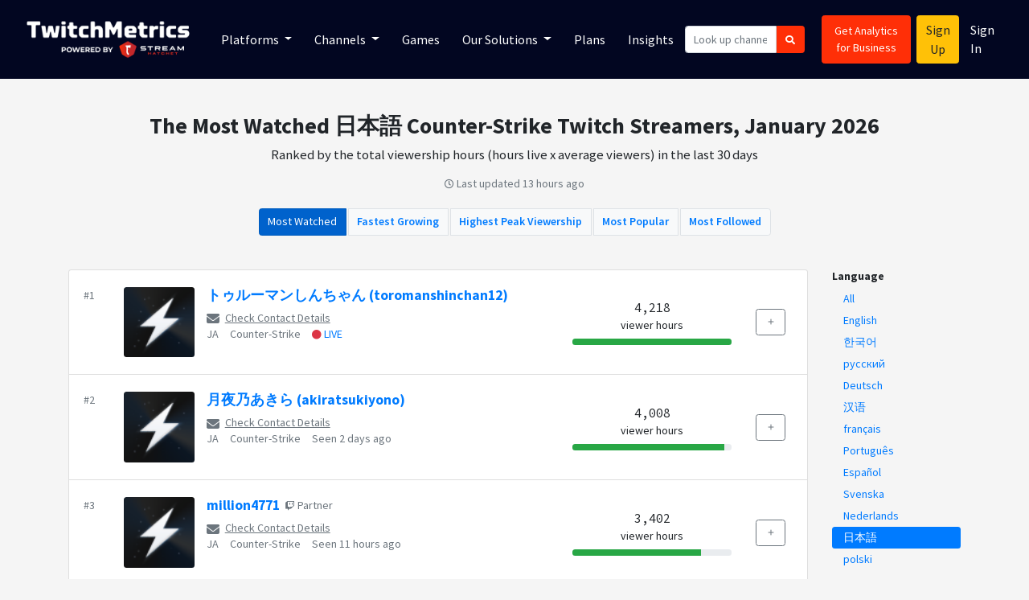

--- FILE ---
content_type: text/html; charset=utf-8
request_url: https://www.twitchmetrics.net/channels/viewership?game=Counter-Strike&lang=ja
body_size: 28587
content:

<!DOCTYPE html>
<html>
<head>
<script type="text/javascript">window.NREUM||(NREUM={});NREUM.info={"beacon":"bam.nr-data.net","errorBeacon":"bam.nr-data.net","licenseKey":"d700509639","applicationID":"42138403","transactionName":"IQpYTUFaW19TS04BDAMLWFxfaltWV10EEAYNBERdQBpBWlNOBBAXCgxG","queueTime":1,"applicationTime":494,"agent":""}</script>
<script type="text/javascript">(window.NREUM||(NREUM={})).init={ajax:{deny_list:["bam.nr-data.net"]},feature_flags:["soft_nav"]};(window.NREUM||(NREUM={})).loader_config={licenseKey:"d700509639",applicationID:"42138403",browserID:"42138512"};;/*! For license information please see nr-loader-rum-1.308.0.min.js.LICENSE.txt */
(()=>{var e,t,r={163:(e,t,r)=>{"use strict";r.d(t,{j:()=>E});var n=r(384),i=r(1741);var a=r(2555);r(860).K7.genericEvents;const s="experimental.resources",o="register",c=e=>{if(!e||"string"!=typeof e)return!1;try{document.createDocumentFragment().querySelector(e)}catch{return!1}return!0};var d=r(2614),u=r(944),l=r(8122);const f="[data-nr-mask]",g=e=>(0,l.a)(e,(()=>{const e={feature_flags:[],experimental:{allow_registered_children:!1,resources:!1},mask_selector:"*",block_selector:"[data-nr-block]",mask_input_options:{color:!1,date:!1,"datetime-local":!1,email:!1,month:!1,number:!1,range:!1,search:!1,tel:!1,text:!1,time:!1,url:!1,week:!1,textarea:!1,select:!1,password:!0}};return{ajax:{deny_list:void 0,block_internal:!0,enabled:!0,autoStart:!0},api:{get allow_registered_children(){return e.feature_flags.includes(o)||e.experimental.allow_registered_children},set allow_registered_children(t){e.experimental.allow_registered_children=t},duplicate_registered_data:!1},browser_consent_mode:{enabled:!1},distributed_tracing:{enabled:void 0,exclude_newrelic_header:void 0,cors_use_newrelic_header:void 0,cors_use_tracecontext_headers:void 0,allowed_origins:void 0},get feature_flags(){return e.feature_flags},set feature_flags(t){e.feature_flags=t},generic_events:{enabled:!0,autoStart:!0},harvest:{interval:30},jserrors:{enabled:!0,autoStart:!0},logging:{enabled:!0,autoStart:!0},metrics:{enabled:!0,autoStart:!0},obfuscate:void 0,page_action:{enabled:!0},page_view_event:{enabled:!0,autoStart:!0},page_view_timing:{enabled:!0,autoStart:!0},performance:{capture_marks:!1,capture_measures:!1,capture_detail:!0,resources:{get enabled(){return e.feature_flags.includes(s)||e.experimental.resources},set enabled(t){e.experimental.resources=t},asset_types:[],first_party_domains:[],ignore_newrelic:!0}},privacy:{cookies_enabled:!0},proxy:{assets:void 0,beacon:void 0},session:{expiresMs:d.wk,inactiveMs:d.BB},session_replay:{autoStart:!0,enabled:!1,preload:!1,sampling_rate:10,error_sampling_rate:100,collect_fonts:!1,inline_images:!1,fix_stylesheets:!0,mask_all_inputs:!0,get mask_text_selector(){return e.mask_selector},set mask_text_selector(t){c(t)?e.mask_selector="".concat(t,",").concat(f):""===t||null===t?e.mask_selector=f:(0,u.R)(5,t)},get block_class(){return"nr-block"},get ignore_class(){return"nr-ignore"},get mask_text_class(){return"nr-mask"},get block_selector(){return e.block_selector},set block_selector(t){c(t)?e.block_selector+=",".concat(t):""!==t&&(0,u.R)(6,t)},get mask_input_options(){return e.mask_input_options},set mask_input_options(t){t&&"object"==typeof t?e.mask_input_options={...t,password:!0}:(0,u.R)(7,t)}},session_trace:{enabled:!0,autoStart:!0},soft_navigations:{enabled:!0,autoStart:!0},spa:{enabled:!0,autoStart:!0},ssl:void 0,user_actions:{enabled:!0,elementAttributes:["id","className","tagName","type"]}}})());var p=r(6154),m=r(9324);let h=0;const v={buildEnv:m.F3,distMethod:m.Xs,version:m.xv,originTime:p.WN},b={consented:!1},y={appMetadata:{},get consented(){return this.session?.state?.consent||b.consented},set consented(e){b.consented=e},customTransaction:void 0,denyList:void 0,disabled:!1,harvester:void 0,isolatedBacklog:!1,isRecording:!1,loaderType:void 0,maxBytes:3e4,obfuscator:void 0,onerror:void 0,ptid:void 0,releaseIds:{},session:void 0,timeKeeper:void 0,registeredEntities:[],jsAttributesMetadata:{bytes:0},get harvestCount(){return++h}},_=e=>{const t=(0,l.a)(e,y),r=Object.keys(v).reduce((e,t)=>(e[t]={value:v[t],writable:!1,configurable:!0,enumerable:!0},e),{});return Object.defineProperties(t,r)};var w=r(5701);const x=e=>{const t=e.startsWith("http");e+="/",r.p=t?e:"https://"+e};var R=r(7836),k=r(3241);const A={accountID:void 0,trustKey:void 0,agentID:void 0,licenseKey:void 0,applicationID:void 0,xpid:void 0},S=e=>(0,l.a)(e,A),T=new Set;function E(e,t={},r,s){let{init:o,info:c,loader_config:d,runtime:u={},exposed:l=!0}=t;if(!c){const e=(0,n.pV)();o=e.init,c=e.info,d=e.loader_config}e.init=g(o||{}),e.loader_config=S(d||{}),c.jsAttributes??={},p.bv&&(c.jsAttributes.isWorker=!0),e.info=(0,a.D)(c);const f=e.init,m=[c.beacon,c.errorBeacon];T.has(e.agentIdentifier)||(f.proxy.assets&&(x(f.proxy.assets),m.push(f.proxy.assets)),f.proxy.beacon&&m.push(f.proxy.beacon),e.beacons=[...m],function(e){const t=(0,n.pV)();Object.getOwnPropertyNames(i.W.prototype).forEach(r=>{const n=i.W.prototype[r];if("function"!=typeof n||"constructor"===n)return;let a=t[r];e[r]&&!1!==e.exposed&&"micro-agent"!==e.runtime?.loaderType&&(t[r]=(...t)=>{const n=e[r](...t);return a?a(...t):n})})}(e),(0,n.US)("activatedFeatures",w.B)),u.denyList=[...f.ajax.deny_list||[],...f.ajax.block_internal?m:[]],u.ptid=e.agentIdentifier,u.loaderType=r,e.runtime=_(u),T.has(e.agentIdentifier)||(e.ee=R.ee.get(e.agentIdentifier),e.exposed=l,(0,k.W)({agentIdentifier:e.agentIdentifier,drained:!!w.B?.[e.agentIdentifier],type:"lifecycle",name:"initialize",feature:void 0,data:e.config})),T.add(e.agentIdentifier)}},384:(e,t,r)=>{"use strict";r.d(t,{NT:()=>s,US:()=>u,Zm:()=>o,bQ:()=>d,dV:()=>c,pV:()=>l});var n=r(6154),i=r(1863),a=r(1910);const s={beacon:"bam.nr-data.net",errorBeacon:"bam.nr-data.net"};function o(){return n.gm.NREUM||(n.gm.NREUM={}),void 0===n.gm.newrelic&&(n.gm.newrelic=n.gm.NREUM),n.gm.NREUM}function c(){let e=o();return e.o||(e.o={ST:n.gm.setTimeout,SI:n.gm.setImmediate||n.gm.setInterval,CT:n.gm.clearTimeout,XHR:n.gm.XMLHttpRequest,REQ:n.gm.Request,EV:n.gm.Event,PR:n.gm.Promise,MO:n.gm.MutationObserver,FETCH:n.gm.fetch,WS:n.gm.WebSocket},(0,a.i)(...Object.values(e.o))),e}function d(e,t){let r=o();r.initializedAgents??={},t.initializedAt={ms:(0,i.t)(),date:new Date},r.initializedAgents[e]=t}function u(e,t){o()[e]=t}function l(){return function(){let e=o();const t=e.info||{};e.info={beacon:s.beacon,errorBeacon:s.errorBeacon,...t}}(),function(){let e=o();const t=e.init||{};e.init={...t}}(),c(),function(){let e=o();const t=e.loader_config||{};e.loader_config={...t}}(),o()}},782:(e,t,r)=>{"use strict";r.d(t,{T:()=>n});const n=r(860).K7.pageViewTiming},860:(e,t,r)=>{"use strict";r.d(t,{$J:()=>u,K7:()=>c,P3:()=>d,XX:()=>i,Yy:()=>o,df:()=>a,qY:()=>n,v4:()=>s});const n="events",i="jserrors",a="browser/blobs",s="rum",o="browser/logs",c={ajax:"ajax",genericEvents:"generic_events",jserrors:i,logging:"logging",metrics:"metrics",pageAction:"page_action",pageViewEvent:"page_view_event",pageViewTiming:"page_view_timing",sessionReplay:"session_replay",sessionTrace:"session_trace",softNav:"soft_navigations",spa:"spa"},d={[c.pageViewEvent]:1,[c.pageViewTiming]:2,[c.metrics]:3,[c.jserrors]:4,[c.spa]:5,[c.ajax]:6,[c.sessionTrace]:7,[c.softNav]:8,[c.sessionReplay]:9,[c.logging]:10,[c.genericEvents]:11},u={[c.pageViewEvent]:s,[c.pageViewTiming]:n,[c.ajax]:n,[c.spa]:n,[c.softNav]:n,[c.metrics]:i,[c.jserrors]:i,[c.sessionTrace]:a,[c.sessionReplay]:a,[c.logging]:o,[c.genericEvents]:"ins"}},944:(e,t,r)=>{"use strict";r.d(t,{R:()=>i});var n=r(3241);function i(e,t){"function"==typeof console.debug&&(console.debug("New Relic Warning: https://github.com/newrelic/newrelic-browser-agent/blob/main/docs/warning-codes.md#".concat(e),t),(0,n.W)({agentIdentifier:null,drained:null,type:"data",name:"warn",feature:"warn",data:{code:e,secondary:t}}))}},1687:(e,t,r)=>{"use strict";r.d(t,{Ak:()=>d,Ze:()=>f,x3:()=>u});var n=r(3241),i=r(7836),a=r(3606),s=r(860),o=r(2646);const c={};function d(e,t){const r={staged:!1,priority:s.P3[t]||0};l(e),c[e].get(t)||c[e].set(t,r)}function u(e,t){e&&c[e]&&(c[e].get(t)&&c[e].delete(t),p(e,t,!1),c[e].size&&g(e))}function l(e){if(!e)throw new Error("agentIdentifier required");c[e]||(c[e]=new Map)}function f(e="",t="feature",r=!1){if(l(e),!e||!c[e].get(t)||r)return p(e,t);c[e].get(t).staged=!0,g(e)}function g(e){const t=Array.from(c[e]);t.every(([e,t])=>t.staged)&&(t.sort((e,t)=>e[1].priority-t[1].priority),t.forEach(([t])=>{c[e].delete(t),p(e,t)}))}function p(e,t,r=!0){const s=e?i.ee.get(e):i.ee,c=a.i.handlers;if(!s.aborted&&s.backlog&&c){if((0,n.W)({agentIdentifier:e,type:"lifecycle",name:"drain",feature:t}),r){const e=s.backlog[t],r=c[t];if(r){for(let t=0;e&&t<e.length;++t)m(e[t],r);Object.entries(r).forEach(([e,t])=>{Object.values(t||{}).forEach(t=>{t[0]?.on&&t[0]?.context()instanceof o.y&&t[0].on(e,t[1])})})}}s.isolatedBacklog||delete c[t],s.backlog[t]=null,s.emit("drain-"+t,[])}}function m(e,t){var r=e[1];Object.values(t[r]||{}).forEach(t=>{var r=e[0];if(t[0]===r){var n=t[1],i=e[3],a=e[2];n.apply(i,a)}})}},1738:(e,t,r)=>{"use strict";r.d(t,{U:()=>g,Y:()=>f});var n=r(3241),i=r(9908),a=r(1863),s=r(944),o=r(5701),c=r(3969),d=r(8362),u=r(860),l=r(4261);function f(e,t,r,a){const f=a||r;!f||f[e]&&f[e]!==d.d.prototype[e]||(f[e]=function(){(0,i.p)(c.xV,["API/"+e+"/called"],void 0,u.K7.metrics,r.ee),(0,n.W)({agentIdentifier:r.agentIdentifier,drained:!!o.B?.[r.agentIdentifier],type:"data",name:"api",feature:l.Pl+e,data:{}});try{return t.apply(this,arguments)}catch(e){(0,s.R)(23,e)}})}function g(e,t,r,n,s){const o=e.info;null===r?delete o.jsAttributes[t]:o.jsAttributes[t]=r,(s||null===r)&&(0,i.p)(l.Pl+n,[(0,a.t)(),t,r],void 0,"session",e.ee)}},1741:(e,t,r)=>{"use strict";r.d(t,{W:()=>a});var n=r(944),i=r(4261);class a{#e(e,...t){if(this[e]!==a.prototype[e])return this[e](...t);(0,n.R)(35,e)}addPageAction(e,t){return this.#e(i.hG,e,t)}register(e){return this.#e(i.eY,e)}recordCustomEvent(e,t){return this.#e(i.fF,e,t)}setPageViewName(e,t){return this.#e(i.Fw,e,t)}setCustomAttribute(e,t,r){return this.#e(i.cD,e,t,r)}noticeError(e,t){return this.#e(i.o5,e,t)}setUserId(e,t=!1){return this.#e(i.Dl,e,t)}setApplicationVersion(e){return this.#e(i.nb,e)}setErrorHandler(e){return this.#e(i.bt,e)}addRelease(e,t){return this.#e(i.k6,e,t)}log(e,t){return this.#e(i.$9,e,t)}start(){return this.#e(i.d3)}finished(e){return this.#e(i.BL,e)}recordReplay(){return this.#e(i.CH)}pauseReplay(){return this.#e(i.Tb)}addToTrace(e){return this.#e(i.U2,e)}setCurrentRouteName(e){return this.#e(i.PA,e)}interaction(e){return this.#e(i.dT,e)}wrapLogger(e,t,r){return this.#e(i.Wb,e,t,r)}measure(e,t){return this.#e(i.V1,e,t)}consent(e){return this.#e(i.Pv,e)}}},1863:(e,t,r)=>{"use strict";function n(){return Math.floor(performance.now())}r.d(t,{t:()=>n})},1910:(e,t,r)=>{"use strict";r.d(t,{i:()=>a});var n=r(944);const i=new Map;function a(...e){return e.every(e=>{if(i.has(e))return i.get(e);const t="function"==typeof e?e.toString():"",r=t.includes("[native code]"),a=t.includes("nrWrapper");return r||a||(0,n.R)(64,e?.name||t),i.set(e,r),r})}},2555:(e,t,r)=>{"use strict";r.d(t,{D:()=>o,f:()=>s});var n=r(384),i=r(8122);const a={beacon:n.NT.beacon,errorBeacon:n.NT.errorBeacon,licenseKey:void 0,applicationID:void 0,sa:void 0,queueTime:void 0,applicationTime:void 0,ttGuid:void 0,user:void 0,account:void 0,product:void 0,extra:void 0,jsAttributes:{},userAttributes:void 0,atts:void 0,transactionName:void 0,tNamePlain:void 0};function s(e){try{return!!e.licenseKey&&!!e.errorBeacon&&!!e.applicationID}catch(e){return!1}}const o=e=>(0,i.a)(e,a)},2614:(e,t,r)=>{"use strict";r.d(t,{BB:()=>s,H3:()=>n,g:()=>d,iL:()=>c,tS:()=>o,uh:()=>i,wk:()=>a});const n="NRBA",i="SESSION",a=144e5,s=18e5,o={STARTED:"session-started",PAUSE:"session-pause",RESET:"session-reset",RESUME:"session-resume",UPDATE:"session-update"},c={SAME_TAB:"same-tab",CROSS_TAB:"cross-tab"},d={OFF:0,FULL:1,ERROR:2}},2646:(e,t,r)=>{"use strict";r.d(t,{y:()=>n});class n{constructor(e){this.contextId=e}}},2843:(e,t,r)=>{"use strict";r.d(t,{G:()=>a,u:()=>i});var n=r(3878);function i(e,t=!1,r,i){(0,n.DD)("visibilitychange",function(){if(t)return void("hidden"===document.visibilityState&&e());e(document.visibilityState)},r,i)}function a(e,t,r){(0,n.sp)("pagehide",e,t,r)}},3241:(e,t,r)=>{"use strict";r.d(t,{W:()=>a});var n=r(6154);const i="newrelic";function a(e={}){try{n.gm.dispatchEvent(new CustomEvent(i,{detail:e}))}catch(e){}}},3606:(e,t,r)=>{"use strict";r.d(t,{i:()=>a});var n=r(9908);a.on=s;var i=a.handlers={};function a(e,t,r,a){s(a||n.d,i,e,t,r)}function s(e,t,r,i,a){a||(a="feature"),e||(e=n.d);var s=t[a]=t[a]||{};(s[r]=s[r]||[]).push([e,i])}},3878:(e,t,r)=>{"use strict";function n(e,t){return{capture:e,passive:!1,signal:t}}function i(e,t,r=!1,i){window.addEventListener(e,t,n(r,i))}function a(e,t,r=!1,i){document.addEventListener(e,t,n(r,i))}r.d(t,{DD:()=>a,jT:()=>n,sp:()=>i})},3969:(e,t,r)=>{"use strict";r.d(t,{TZ:()=>n,XG:()=>o,rs:()=>i,xV:()=>s,z_:()=>a});const n=r(860).K7.metrics,i="sm",a="cm",s="storeSupportabilityMetrics",o="storeEventMetrics"},4234:(e,t,r)=>{"use strict";r.d(t,{W:()=>a});var n=r(7836),i=r(1687);class a{constructor(e,t){this.agentIdentifier=e,this.ee=n.ee.get(e),this.featureName=t,this.blocked=!1}deregisterDrain(){(0,i.x3)(this.agentIdentifier,this.featureName)}}},4261:(e,t,r)=>{"use strict";r.d(t,{$9:()=>d,BL:()=>o,CH:()=>g,Dl:()=>_,Fw:()=>y,PA:()=>h,Pl:()=>n,Pv:()=>k,Tb:()=>l,U2:()=>a,V1:()=>R,Wb:()=>x,bt:()=>b,cD:()=>v,d3:()=>w,dT:()=>c,eY:()=>p,fF:()=>f,hG:()=>i,k6:()=>s,nb:()=>m,o5:()=>u});const n="api-",i="addPageAction",a="addToTrace",s="addRelease",o="finished",c="interaction",d="log",u="noticeError",l="pauseReplay",f="recordCustomEvent",g="recordReplay",p="register",m="setApplicationVersion",h="setCurrentRouteName",v="setCustomAttribute",b="setErrorHandler",y="setPageViewName",_="setUserId",w="start",x="wrapLogger",R="measure",k="consent"},5289:(e,t,r)=>{"use strict";r.d(t,{GG:()=>s,Qr:()=>c,sB:()=>o});var n=r(3878),i=r(6389);function a(){return"undefined"==typeof document||"complete"===document.readyState}function s(e,t){if(a())return e();const r=(0,i.J)(e),s=setInterval(()=>{a()&&(clearInterval(s),r())},500);(0,n.sp)("load",r,t)}function o(e){if(a())return e();(0,n.DD)("DOMContentLoaded",e)}function c(e){if(a())return e();(0,n.sp)("popstate",e)}},5607:(e,t,r)=>{"use strict";r.d(t,{W:()=>n});const n=(0,r(9566).bz)()},5701:(e,t,r)=>{"use strict";r.d(t,{B:()=>a,t:()=>s});var n=r(3241);const i=new Set,a={};function s(e,t){const r=t.agentIdentifier;a[r]??={},e&&"object"==typeof e&&(i.has(r)||(t.ee.emit("rumresp",[e]),a[r]=e,i.add(r),(0,n.W)({agentIdentifier:r,loaded:!0,drained:!0,type:"lifecycle",name:"load",feature:void 0,data:e})))}},6154:(e,t,r)=>{"use strict";r.d(t,{OF:()=>c,RI:()=>i,WN:()=>u,bv:()=>a,eN:()=>l,gm:()=>s,mw:()=>o,sb:()=>d});var n=r(1863);const i="undefined"!=typeof window&&!!window.document,a="undefined"!=typeof WorkerGlobalScope&&("undefined"!=typeof self&&self instanceof WorkerGlobalScope&&self.navigator instanceof WorkerNavigator||"undefined"!=typeof globalThis&&globalThis instanceof WorkerGlobalScope&&globalThis.navigator instanceof WorkerNavigator),s=i?window:"undefined"!=typeof WorkerGlobalScope&&("undefined"!=typeof self&&self instanceof WorkerGlobalScope&&self||"undefined"!=typeof globalThis&&globalThis instanceof WorkerGlobalScope&&globalThis),o=Boolean("hidden"===s?.document?.visibilityState),c=/iPad|iPhone|iPod/.test(s.navigator?.userAgent),d=c&&"undefined"==typeof SharedWorker,u=((()=>{const e=s.navigator?.userAgent?.match(/Firefox[/\s](\d+\.\d+)/);Array.isArray(e)&&e.length>=2&&e[1]})(),Date.now()-(0,n.t)()),l=()=>"undefined"!=typeof PerformanceNavigationTiming&&s?.performance?.getEntriesByType("navigation")?.[0]?.responseStart},6389:(e,t,r)=>{"use strict";function n(e,t=500,r={}){const n=r?.leading||!1;let i;return(...r)=>{n&&void 0===i&&(e.apply(this,r),i=setTimeout(()=>{i=clearTimeout(i)},t)),n||(clearTimeout(i),i=setTimeout(()=>{e.apply(this,r)},t))}}function i(e){let t=!1;return(...r)=>{t||(t=!0,e.apply(this,r))}}r.d(t,{J:()=>i,s:()=>n})},6630:(e,t,r)=>{"use strict";r.d(t,{T:()=>n});const n=r(860).K7.pageViewEvent},7699:(e,t,r)=>{"use strict";r.d(t,{It:()=>a,KC:()=>o,No:()=>i,qh:()=>s});var n=r(860);const i=16e3,a=1e6,s="SESSION_ERROR",o={[n.K7.logging]:!0,[n.K7.genericEvents]:!1,[n.K7.jserrors]:!1,[n.K7.ajax]:!1}},7836:(e,t,r)=>{"use strict";r.d(t,{P:()=>o,ee:()=>c});var n=r(384),i=r(8990),a=r(2646),s=r(5607);const o="nr@context:".concat(s.W),c=function e(t,r){var n={},s={},u={},l=!1;try{l=16===r.length&&d.initializedAgents?.[r]?.runtime.isolatedBacklog}catch(e){}var f={on:p,addEventListener:p,removeEventListener:function(e,t){var r=n[e];if(!r)return;for(var i=0;i<r.length;i++)r[i]===t&&r.splice(i,1)},emit:function(e,r,n,i,a){!1!==a&&(a=!0);if(c.aborted&&!i)return;t&&a&&t.emit(e,r,n);var o=g(n);m(e).forEach(e=>{e.apply(o,r)});var d=v()[s[e]];d&&d.push([f,e,r,o]);return o},get:h,listeners:m,context:g,buffer:function(e,t){const r=v();if(t=t||"feature",f.aborted)return;Object.entries(e||{}).forEach(([e,n])=>{s[n]=t,t in r||(r[t]=[])})},abort:function(){f._aborted=!0,Object.keys(f.backlog).forEach(e=>{delete f.backlog[e]})},isBuffering:function(e){return!!v()[s[e]]},debugId:r,backlog:l?{}:t&&"object"==typeof t.backlog?t.backlog:{},isolatedBacklog:l};return Object.defineProperty(f,"aborted",{get:()=>{let e=f._aborted||!1;return e||(t&&(e=t.aborted),e)}}),f;function g(e){return e&&e instanceof a.y?e:e?(0,i.I)(e,o,()=>new a.y(o)):new a.y(o)}function p(e,t){n[e]=m(e).concat(t)}function m(e){return n[e]||[]}function h(t){return u[t]=u[t]||e(f,t)}function v(){return f.backlog}}(void 0,"globalEE"),d=(0,n.Zm)();d.ee||(d.ee=c)},8122:(e,t,r)=>{"use strict";r.d(t,{a:()=>i});var n=r(944);function i(e,t){try{if(!e||"object"!=typeof e)return(0,n.R)(3);if(!t||"object"!=typeof t)return(0,n.R)(4);const r=Object.create(Object.getPrototypeOf(t),Object.getOwnPropertyDescriptors(t)),a=0===Object.keys(r).length?e:r;for(let s in a)if(void 0!==e[s])try{if(null===e[s]){r[s]=null;continue}Array.isArray(e[s])&&Array.isArray(t[s])?r[s]=Array.from(new Set([...e[s],...t[s]])):"object"==typeof e[s]&&"object"==typeof t[s]?r[s]=i(e[s],t[s]):r[s]=e[s]}catch(e){r[s]||(0,n.R)(1,e)}return r}catch(e){(0,n.R)(2,e)}}},8362:(e,t,r)=>{"use strict";r.d(t,{d:()=>a});var n=r(9566),i=r(1741);class a extends i.W{agentIdentifier=(0,n.LA)(16)}},8374:(e,t,r)=>{r.nc=(()=>{try{return document?.currentScript?.nonce}catch(e){}return""})()},8990:(e,t,r)=>{"use strict";r.d(t,{I:()=>i});var n=Object.prototype.hasOwnProperty;function i(e,t,r){if(n.call(e,t))return e[t];var i=r();if(Object.defineProperty&&Object.keys)try{return Object.defineProperty(e,t,{value:i,writable:!0,enumerable:!1}),i}catch(e){}return e[t]=i,i}},9324:(e,t,r)=>{"use strict";r.d(t,{F3:()=>i,Xs:()=>a,xv:()=>n});const n="1.308.0",i="PROD",a="CDN"},9566:(e,t,r)=>{"use strict";r.d(t,{LA:()=>o,bz:()=>s});var n=r(6154);const i="xxxxxxxx-xxxx-4xxx-yxxx-xxxxxxxxxxxx";function a(e,t){return e?15&e[t]:16*Math.random()|0}function s(){const e=n.gm?.crypto||n.gm?.msCrypto;let t,r=0;return e&&e.getRandomValues&&(t=e.getRandomValues(new Uint8Array(30))),i.split("").map(e=>"x"===e?a(t,r++).toString(16):"y"===e?(3&a()|8).toString(16):e).join("")}function o(e){const t=n.gm?.crypto||n.gm?.msCrypto;let r,i=0;t&&t.getRandomValues&&(r=t.getRandomValues(new Uint8Array(e)));const s=[];for(var o=0;o<e;o++)s.push(a(r,i++).toString(16));return s.join("")}},9908:(e,t,r)=>{"use strict";r.d(t,{d:()=>n,p:()=>i});var n=r(7836).ee.get("handle");function i(e,t,r,i,a){a?(a.buffer([e],i),a.emit(e,t,r)):(n.buffer([e],i),n.emit(e,t,r))}}},n={};function i(e){var t=n[e];if(void 0!==t)return t.exports;var a=n[e]={exports:{}};return r[e](a,a.exports,i),a.exports}i.m=r,i.d=(e,t)=>{for(var r in t)i.o(t,r)&&!i.o(e,r)&&Object.defineProperty(e,r,{enumerable:!0,get:t[r]})},i.f={},i.e=e=>Promise.all(Object.keys(i.f).reduce((t,r)=>(i.f[r](e,t),t),[])),i.u=e=>"nr-rum-1.308.0.min.js",i.o=(e,t)=>Object.prototype.hasOwnProperty.call(e,t),e={},t="NRBA-1.308.0.PROD:",i.l=(r,n,a,s)=>{if(e[r])e[r].push(n);else{var o,c;if(void 0!==a)for(var d=document.getElementsByTagName("script"),u=0;u<d.length;u++){var l=d[u];if(l.getAttribute("src")==r||l.getAttribute("data-webpack")==t+a){o=l;break}}if(!o){c=!0;var f={296:"sha512-+MIMDsOcckGXa1EdWHqFNv7P+JUkd5kQwCBr3KE6uCvnsBNUrdSt4a/3/L4j4TxtnaMNjHpza2/erNQbpacJQA=="};(o=document.createElement("script")).charset="utf-8",i.nc&&o.setAttribute("nonce",i.nc),o.setAttribute("data-webpack",t+a),o.src=r,0!==o.src.indexOf(window.location.origin+"/")&&(o.crossOrigin="anonymous"),f[s]&&(o.integrity=f[s])}e[r]=[n];var g=(t,n)=>{o.onerror=o.onload=null,clearTimeout(p);var i=e[r];if(delete e[r],o.parentNode&&o.parentNode.removeChild(o),i&&i.forEach(e=>e(n)),t)return t(n)},p=setTimeout(g.bind(null,void 0,{type:"timeout",target:o}),12e4);o.onerror=g.bind(null,o.onerror),o.onload=g.bind(null,o.onload),c&&document.head.appendChild(o)}},i.r=e=>{"undefined"!=typeof Symbol&&Symbol.toStringTag&&Object.defineProperty(e,Symbol.toStringTag,{value:"Module"}),Object.defineProperty(e,"__esModule",{value:!0})},i.p="https://js-agent.newrelic.com/",(()=>{var e={374:0,840:0};i.f.j=(t,r)=>{var n=i.o(e,t)?e[t]:void 0;if(0!==n)if(n)r.push(n[2]);else{var a=new Promise((r,i)=>n=e[t]=[r,i]);r.push(n[2]=a);var s=i.p+i.u(t),o=new Error;i.l(s,r=>{if(i.o(e,t)&&(0!==(n=e[t])&&(e[t]=void 0),n)){var a=r&&("load"===r.type?"missing":r.type),s=r&&r.target&&r.target.src;o.message="Loading chunk "+t+" failed: ("+a+": "+s+")",o.name="ChunkLoadError",o.type=a,o.request=s,n[1](o)}},"chunk-"+t,t)}};var t=(t,r)=>{var n,a,[s,o,c]=r,d=0;if(s.some(t=>0!==e[t])){for(n in o)i.o(o,n)&&(i.m[n]=o[n]);if(c)c(i)}for(t&&t(r);d<s.length;d++)a=s[d],i.o(e,a)&&e[a]&&e[a][0](),e[a]=0},r=self["webpackChunk:NRBA-1.308.0.PROD"]=self["webpackChunk:NRBA-1.308.0.PROD"]||[];r.forEach(t.bind(null,0)),r.push=t.bind(null,r.push.bind(r))})(),(()=>{"use strict";i(8374);var e=i(8362),t=i(860);const r=Object.values(t.K7);var n=i(163);var a=i(9908),s=i(1863),o=i(4261),c=i(1738);var d=i(1687),u=i(4234),l=i(5289),f=i(6154),g=i(944),p=i(384);const m=e=>f.RI&&!0===e?.privacy.cookies_enabled;function h(e){return!!(0,p.dV)().o.MO&&m(e)&&!0===e?.session_trace.enabled}var v=i(6389),b=i(7699);class y extends u.W{constructor(e,t){super(e.agentIdentifier,t),this.agentRef=e,this.abortHandler=void 0,this.featAggregate=void 0,this.loadedSuccessfully=void 0,this.onAggregateImported=new Promise(e=>{this.loadedSuccessfully=e}),this.deferred=Promise.resolve(),!1===e.init[this.featureName].autoStart?this.deferred=new Promise((t,r)=>{this.ee.on("manual-start-all",(0,v.J)(()=>{(0,d.Ak)(e.agentIdentifier,this.featureName),t()}))}):(0,d.Ak)(e.agentIdentifier,t)}importAggregator(e,t,r={}){if(this.featAggregate)return;const n=async()=>{let n;await this.deferred;try{if(m(e.init)){const{setupAgentSession:t}=await i.e(296).then(i.bind(i,3305));n=t(e)}}catch(e){(0,g.R)(20,e),this.ee.emit("internal-error",[e]),(0,a.p)(b.qh,[e],void 0,this.featureName,this.ee)}try{if(!this.#t(this.featureName,n,e.init))return(0,d.Ze)(this.agentIdentifier,this.featureName),void this.loadedSuccessfully(!1);const{Aggregate:i}=await t();this.featAggregate=new i(e,r),e.runtime.harvester.initializedAggregates.push(this.featAggregate),this.loadedSuccessfully(!0)}catch(e){(0,g.R)(34,e),this.abortHandler?.(),(0,d.Ze)(this.agentIdentifier,this.featureName,!0),this.loadedSuccessfully(!1),this.ee&&this.ee.abort()}};f.RI?(0,l.GG)(()=>n(),!0):n()}#t(e,r,n){if(this.blocked)return!1;switch(e){case t.K7.sessionReplay:return h(n)&&!!r;case t.K7.sessionTrace:return!!r;default:return!0}}}var _=i(6630),w=i(2614),x=i(3241);class R extends y{static featureName=_.T;constructor(e){var t;super(e,_.T),this.setupInspectionEvents(e.agentIdentifier),t=e,(0,c.Y)(o.Fw,function(e,r){"string"==typeof e&&("/"!==e.charAt(0)&&(e="/"+e),t.runtime.customTransaction=(r||"http://custom.transaction")+e,(0,a.p)(o.Pl+o.Fw,[(0,s.t)()],void 0,void 0,t.ee))},t),this.importAggregator(e,()=>i.e(296).then(i.bind(i,3943)))}setupInspectionEvents(e){const t=(t,r)=>{t&&(0,x.W)({agentIdentifier:e,timeStamp:t.timeStamp,loaded:"complete"===t.target.readyState,type:"window",name:r,data:t.target.location+""})};(0,l.sB)(e=>{t(e,"DOMContentLoaded")}),(0,l.GG)(e=>{t(e,"load")}),(0,l.Qr)(e=>{t(e,"navigate")}),this.ee.on(w.tS.UPDATE,(t,r)=>{(0,x.W)({agentIdentifier:e,type:"lifecycle",name:"session",data:r})})}}class k extends e.d{constructor(e){var t;(super(),f.gm)?(this.features={},(0,p.bQ)(this.agentIdentifier,this),this.desiredFeatures=new Set(e.features||[]),this.desiredFeatures.add(R),(0,n.j)(this,e,e.loaderType||"agent"),t=this,(0,c.Y)(o.cD,function(e,r,n=!1){if("string"==typeof e){if(["string","number","boolean"].includes(typeof r)||null===r)return(0,c.U)(t,e,r,o.cD,n);(0,g.R)(40,typeof r)}else(0,g.R)(39,typeof e)},t),function(e){(0,c.Y)(o.Dl,function(t,r=!1){if("string"!=typeof t&&null!==t)return void(0,g.R)(41,typeof t);const n=e.info.jsAttributes["enduser.id"];r&&null!=n&&n!==t?(0,a.p)(o.Pl+"setUserIdAndResetSession",[t],void 0,"session",e.ee):(0,c.U)(e,"enduser.id",t,o.Dl,!0)},e)}(this),function(e){(0,c.Y)(o.nb,function(t){if("string"==typeof t||null===t)return(0,c.U)(e,"application.version",t,o.nb,!1);(0,g.R)(42,typeof t)},e)}(this),function(e){(0,c.Y)(o.d3,function(){e.ee.emit("manual-start-all")},e)}(this),function(e){(0,c.Y)(o.Pv,function(t=!0){if("boolean"==typeof t){if((0,a.p)(o.Pl+o.Pv,[t],void 0,"session",e.ee),e.runtime.consented=t,t){const t=e.features.page_view_event;t.onAggregateImported.then(e=>{const r=t.featAggregate;e&&!r.sentRum&&r.sendRum()})}}else(0,g.R)(65,typeof t)},e)}(this),this.run()):(0,g.R)(21)}get config(){return{info:this.info,init:this.init,loader_config:this.loader_config,runtime:this.runtime}}get api(){return this}run(){try{const e=function(e){const t={};return r.forEach(r=>{t[r]=!!e[r]?.enabled}),t}(this.init),n=[...this.desiredFeatures];n.sort((e,r)=>t.P3[e.featureName]-t.P3[r.featureName]),n.forEach(r=>{if(!e[r.featureName]&&r.featureName!==t.K7.pageViewEvent)return;if(r.featureName===t.K7.spa)return void(0,g.R)(67);const n=function(e){switch(e){case t.K7.ajax:return[t.K7.jserrors];case t.K7.sessionTrace:return[t.K7.ajax,t.K7.pageViewEvent];case t.K7.sessionReplay:return[t.K7.sessionTrace];case t.K7.pageViewTiming:return[t.K7.pageViewEvent];default:return[]}}(r.featureName).filter(e=>!(e in this.features));n.length>0&&(0,g.R)(36,{targetFeature:r.featureName,missingDependencies:n}),this.features[r.featureName]=new r(this)})}catch(e){(0,g.R)(22,e);for(const e in this.features)this.features[e].abortHandler?.();const t=(0,p.Zm)();delete t.initializedAgents[this.agentIdentifier]?.features,delete this.sharedAggregator;return t.ee.get(this.agentIdentifier).abort(),!1}}}var A=i(2843),S=i(782);class T extends y{static featureName=S.T;constructor(e){super(e,S.T),f.RI&&((0,A.u)(()=>(0,a.p)("docHidden",[(0,s.t)()],void 0,S.T,this.ee),!0),(0,A.G)(()=>(0,a.p)("winPagehide",[(0,s.t)()],void 0,S.T,this.ee)),this.importAggregator(e,()=>i.e(296).then(i.bind(i,2117))))}}var E=i(3969);class I extends y{static featureName=E.TZ;constructor(e){super(e,E.TZ),f.RI&&document.addEventListener("securitypolicyviolation",e=>{(0,a.p)(E.xV,["Generic/CSPViolation/Detected"],void 0,this.featureName,this.ee)}),this.importAggregator(e,()=>i.e(296).then(i.bind(i,9623)))}}new k({features:[R,T,I],loaderType:"lite"})})()})();</script>
  <meta name="csrf-param" content="authenticity_token" />
<meta name="csrf-token" content="iBdxkSCPDxqWxOUUkFSF5XeJoukr/iAm1Zuitiu5tcldRkpd71LPUxCPvuKqTwTuVGNfpa9g+NjyX79Afrc2vA==" />

  <title>The Most Watched 日本語 Counter-Strike Twitch Streamers, January 2026</title>
  <meta name="viewport" content="width=device-width, initial-scale=1, shrink-to-fit=no">
  <meta name="ezoic-site-verification" content="P4Crhm8qqwxe0XrWmMGNAgDMpiGvWV" />
  <link href="https://fonts.googleapis.com/css?family=Source+Sans+Pro:300,300i,400,400i,600,600i,700,700i" rel="stylesheet">
  <link href="https://fonts.googleapis.com/css?family=Source+Code+Pro:300,400,500,600,700" rel="stylesheet">
  <link rel="stylesheet" href="https://cdnjs.cloudflare.com/ajax/libs/font-awesome/4.7.0/css/font-awesome.min.css">

  <link rel="stylesheet" media="all" href="/assets/application-fa34fcb6dcc7bcd25323c32500ec3e42bd8292c1682a8d88a650728e28108e14.css" />

  <script src="https://js.stripe.com/v3/"></script>

      <!-- GA tracking code -->
      <script>
        (function(i,s,o,g,r,a,m){i['GoogleAnalyticsObject']=r;i[r]=i[r]||function(){
          (i[r].q=i[r].q||[]).push(arguments)},i[r].l=1*new Date();a=s.createElement(o),
          m=s.getElementsByTagName(o)[0];a.async=1;a.src=g;m.parentNode.insertBefore(a,m)
        })(window,document,'script','//www.google-analytics.com/analytics.js','ga');
        ga('create', 'UA-74931546-1', 'auto');
        ga('send', 'pageview');
      </script>

      <!-- Google tag (gtag.js) -->
      <script async src="https://www.googletagmanager.com/gtag/js?id=G-NQEKPSZQ27"></script>
      <script>
        window.dataLayer = window.dataLayer || [];
        function gtag(){dataLayer.push(arguments);}
        gtag('js', new Date());

        gtag('config', 'G-NQEKPSZQ27');
      </script>

      <!-- Start of HubSpot Embed Code -->
      <script type="text/javascript" id="hs-script-loader" async defer src="//js.hs-scripts.com/39645622.js"></script>
      <!-- End of HubSpot Embed Code -->
      <script data-cfasync="false">window.nitroAds=window.nitroAds||{createAd:function(){return new Promise(e=>{window.nitroAds.queue.push(["createAd",arguments,e])})},addUserToken:function(){window.nitroAds.queue.push(["addUserToken",arguments])},queue:[]};</script>
      <script data-cfasync="false" async src="https://s.nitropay.com/ads-1798.js"></script>

    <!-- Hotjar Tracking Code for www.twitchmetrics.net -->
    <script>
      (function(h,o,t,j,a,r){
        h.hj=h.hj||function(){(h.hj.q=h.hj.q||[]).push(arguments)};
        h._hjSettings={hjid:438796,hjsv:5};
        a=o.getElementsByTagName('head')[0];
        r=o.createElement('script');r.async=1;
        r.src=t+h._hjSettings.hjid+j+h._hjSettings.hjsv;
        a.appendChild(r);
      })(window,document,'//static.hotjar.com/c/hotjar-','.js?sv=');
    </script>

    <!-- Google Tag Manager -->
    <script>(function(w,d,s,l,i){w[l]=w[l]||[];w[l].push({'gtm.start':
    new Date().getTime(),event:'gtm.js'});var f=d.getElementsByTagName(s)[0],
    j=d.createElement(s),dl=l!='dataLayer'?'&l='+l:'';j.async=true;j.src=
    'https://www.googletagmanager.com/gtm.js?id='+i+dl;f.parentNode.insertBefore(j,f);
    })(window,document,'script','dataLayer','GTM-TW6HFHJ');</script>
    <!-- End Google Tag Manager -->

  <script src="/assets/application-d707eebf673474c81eaf53bd6d087a4de634baaefe19d6a5955404c7a2b6c464.js"></script>
  <script src="/packs/js/application-58f054026bdba12569b2.js"></script>

</head>
<body class="min-vh-100 d-flex flex-column">
  <!-- Google Tag Manager (noscript) -->
  <noscript><iframe src="https://www.googletagmanager.com/ns.html?id=GTM-TW6HFHJ"
  height="0" width="0" style="display:none;visibility:hidden"></iframe></noscript>
  <!-- End Google Tag Manager (noscript) -->

<nav class="navbar navbar-expand-lg navbar-dark bg-dark main-navbar">
  <div class="container-fluid">
    <a class="navbar-brand mr-4" href="/">
      <img height="60" alt="Twitchmetrics" src="/assets/twitchmetrics-logo-6a5e20d1bc11ddcd11b7769a8c1793cb79a8061904404b6663e18067455def2e.png" />
</a>    <button class="navbar-toggler ml-auto" type="button" data-toggle="collapse" data-target="#navbar-collapse">
      <span class="navbar-toggler-icon"></span>
    </button>
    <div class="collapse navbar-collapse" id="navbar-collapse">
      <ul class="navbar-nav align-items-center">


        <li class="nav-item dropdown">
          <a class="nav-link dropdown-toggle" href="#" id="use-cases-dropdown" role="button" data-toggle="dropdown" aria-haspopup="true" aria-expanded="false">
            Platforms
          </a>
          <div class="dropdown-menu bg-dark dropdown-free" aria-labelledby="use-cases-dropdown">
            <a class="nav-link" href="/overviews/twitch">Twitch</a>
            <a href="https://streamhatchet.com/rankings/youtube/?period=last-30-days" target="_blank" class="nav-link">YouTube</a>
            <a class="nav-link" href="/overviews/kick">Kick</a>
          </div>
        </li>
        <li class="nav-item dropdown">
          <a class="nav-link dropdown-toggle" href="#" id="use-cases-dropdown" role="button" data-toggle="dropdown" aria-haspopup="true" aria-expanded="false">
            Channels
          </a>
          <div class="dropdown-menu bg-dark dropdown-free" aria-labelledby="use-cases-dropdown">
            <a class="nav-link" href="/channels/viewership">Twitch Channels</a>
            <a href="https://streamhatchet.com/rankings/youtube/?period=last-30-days" target="_blank" class="nav-link">YouTube Channels</a>
            <a class="nav-link" href="/kick_channels/viewership">Kick Channels</a>
            <a class="nav-link" href="/emotes">Emotes</a>
          </div>
        </li>
        <li class="nav-item">
          <a class="nav-link d-inline" href="/games/viewership">Games</a>
        </li>
        <li class="nav-item dropdown">
          <a class="nav-link dropdown-toggle" href="#" id="use-cases-dropdown" role="button" data-toggle="dropdown" aria-haspopup="true" aria-expanded="false">
            Our Solutions
          </a>
          <div class="dropdown-menu bg-dark dropdown-free" aria-labelledby="use-cases-dropdown">
            <a href="https://blog.twitchmetrics.net/our-solutions#insights_container" target="_blank" class="nav-link">For Streamers & Indies</a>
            <a href="https://blog.twitchmetrics.net/our-solutions#full_power_container" target="_blank" class="nav-link">Enterprise Solutions</a>
            <a href="https://blog.twitchmetrics.net/our-solutions#pricing_container" target="_blank" class="nav-link">Pricing</a>
          </div>
        </li>
        <li class="nav-item">
            <a href="https://blog.twitchmetrics.net/our-solutions#pricing_container" target="_blank" class="nav-link">Plans</a>
        </li>
        <li class="nav-item">
          <a href="https://streamhatchet.com" target="_blank" class="nav-link">Insights</a>
        </li>
      </ul>
      <div class="mx-auto mr-lg-4 ml-lg-auto flex-fill search-form-container">
          <form action="/search" accept-charset="UTF-8" method="get"><input name="utf8" type="hidden" value="&#x2713;" autocomplete="off" />    <div class="d-flex">
      <input placeholder="Look up channels or games" value="" required="required" minlength="3" class="form-control squared-right" type="text" name="q" id="q" />
      <button type="submit" class="btn btn-sh squared-left">
        <i class="fas fa-search"></i>
</button>    </div>
</form>

      </div>
        <div class="d-flex justify-content-center session-btn-container">
          <a class="btn btn-sh mr-2" target="_blank" style="display: flex; align-items: center;" href="https://streamhatchet.com/contact-sales-stream-hatchet/?utm_source=Twitch+Metrics+App&amp;utm_medium=button&amp;utm_campaign=TwitchMetrics+App&amp;utm_id=TwitchMetrics+App">Get Analytics for Business</a>
          <a class="btn btn-warning get-started-btn" href="/auth/sign_up">Sign Up</a>
        </div>
        <ul class="navbar-nav align-items-center">
          <li class="nav-item">
            <a class="nav-link" href="/auth/signin">Sign In</a>
          </li>
        </ul>
    </div>
  </div>
</nav>


<!-- Modal -->
<div class="modal fade" id="getStartedModal" tabindex="-1" role="dialog" aria-labelledby="getStartedModalLabel" aria-hidden="true">
  <div class="modal-dialog modal-dialog-centered modal-xl" role="document">
    <div class="modal-content">
      <div class="modal-header get-started-modal-header">
        <h4 class="modal-title text-center w-100" id="getStartedModalLabel">Which plan are you interested in?</h4>
        <button type="button" class="close" data-dismiss="modal" aria-label="Close">
          <span aria-hidden="true">&times;</span>
        </button>
      </div>
      <div class="modal-body p-6">
        <div class="row">
          <div class="col-md-6">
            <a class="card mb-3 shadow text-decoration-none text-dark get-started-plan-card" role="button" href="https://twitchmetrics.net/request-a-demo?utm_source=%2Fchannels%2Fviewership%3Fgame%3DCounter-Strike%26lang%3Dja&amp;utm_content=get-started-link">
              <div class="card-body text-center">
                <h5 class="card-title">Business</h5>
                <img width="100" src="/assets/landing/finance-4c72bf56407196a13b833d9a0525ef00784674c337ae94ebeb76ef029ed0856b.svg" />
                <p class="card-text">I represent a business interested in launching livestream campaigns, getting data on every creator and game on Twitch, managing creators, or powering my BI tools with TwitchMetrics data.</p>
              </div>
</a>          </div>
          <div class="col-md-6">
            <a class="card mb-3 shadow text-decoration-none text-dark get-started-plan-card" role="button" href="/auth/sign_up">
              <div class="card-body text-center">
                <h5 class="card-title">Streamer</h5>
                <img width="100" src="/assets/landing/controller-e01a9666bc7af725129c92bd177d34ef8799269120120b9f2f3d8884ed2eefc1.svg" />
                <p class="card-text">I am an individual streamer interested in accessing TwitchMetrics exclusive brand partnerships and streaming tools, along with advanced analytics only on my channel.</p>
              </div>
</a>          </div>
        </div>
      </div>
    </div>
  </div>
</div>


  <div class="container">
    <div id="flash-notice" class="flash" style="display:none;">
      <div class="alert alert-primary alert-dismissable d-inline-block">
        <span class="flash-content mr-2">
        </span>
        <button type="button" class="close" data-dismiss="alert">
          <span>&times;</span>
        </button>
      </div>
    </div>
    <div id="flash-alert" class="flash " style="display:none;">
      <div class="alert alert-warning alert-dismissable d-inline-block">
        <span class="flash-content mr-2">
          
        </span>
        <button type="button" class="close" data-dismiss="alert">
          <span>&times;</span>
        </button>
      </div>
    </div>

    <script>
    </script>
  </div>





      <div id="tm-nitro-top-banner-xl"></div>

    <script>
      window['nitroAds'].createAd('tm-nitro-top-banner-xl', {
        "refreshTime": 30,
        "renderVisibleOnly": false,
        "sizes": [
          [
            "970",
            "250"
          ]
        ],
        "report": {
          "enabled": true,
          "icon": true,
          "wording": "Report Ad",
          "position": "bottom-right"
        },
        "mediaQuery": "(min-width: 1025px)",
      });
    </script>

    <div id="tm-nitro-top-banner-md"></div>

    <script>
      window['nitroAds'].createAd('tm-nitro-top-banner-md', {
        "refreshTime": 30,
        "renderVisibleOnly": false,
        "sizes": [
          [
            "728",
            "90"
          ]
        ],
        "report": {
          "enabled": true,
          "icon": true,
          "wording": "Report Ad",
          "position": "bottom-right"
        },
        "mediaQuery": "(min-width: 768px) and (max-width: 1024px)",
      });
    </script>

    <div id="tm-nitro-top-banner-sm"></div>

    <script>
      window['nitroAds'].createAd('tm-nitro-top-banner-sm', {
        "refreshTime": 30,
        "renderVisibleOnly": false,
        "sizes": [
          [
            "320",
            "100"
          ]
        ],
        "report": {
          "enabled": true,
          "icon": true,
          "wording": "Report Ad",
          "position": "bottom-right"
        },
        "mediaQuery": "(min-width: 320px) and (max-width: 767px)",
      });
    </script>


  <div class="container mt-5">
    <div class="mb-5 text-center">
      <h2 class="mb-2">The Most Watched 日本語 Counter-Strike Twitch Streamers, January 2026</h2>
      <p class="mb-3">Ranked by the total viewership hours (hours live x average viewers) in the last 30 days</p>
      <div class="mb-4 d-flex justify-content-center text-muted">
        <span class="mx-4"><i class="far fa-clock"></i> Last updated <time class="time_ago" datetime="2026-01-31T10:32:29Z">Sat, Jan 31 at 10:32</time></span>
      </div>
      <div class="btn-group d-none d-sm-block">
      <a class="btn active btn-primary" aria-current="page" href="/channels/viewership?game=Counter-Strike&amp;lang=ja">Most Watched</a>
    <a class="btn btn-light text-primary" href="/channels/growth?game=Counter-Strike&amp;lang=ja">Fastest Growing</a>
    <a class="btn btn-light text-primary" href="/channels/peak?game=Counter-Strike&amp;lang=ja">Highest Peak Viewership</a>
    <a class="btn btn-light text-primary" href="/channels/popularity?game=Counter-Strike&amp;lang=ja">Most Popular</a>
    <a class="btn btn-light text-primary" href="/channels/follower?game=Counter-Strike&amp;lang=ja">Most Followed</a>

</div>
<div class="btn-group-vertical d-sm-none">
      <a class="btn active btn-primary" aria-current="page" href="/channels/viewership?game=Counter-Strike&amp;lang=ja">Most Watched</a>
    <a class="btn btn-light text-primary" href="/channels/growth?game=Counter-Strike&amp;lang=ja">Fastest Growing</a>
    <a class="btn btn-light text-primary" href="/channels/peak?game=Counter-Strike&amp;lang=ja">Highest Peak Viewership</a>
    <a class="btn btn-light text-primary" href="/channels/popularity?game=Counter-Strike&amp;lang=ja">Most Popular</a>
    <a class="btn btn-light text-primary" href="/channels/follower?game=Counter-Strike&amp;lang=ja">Most Followed</a>

</div>
    </div>
    <div class="row">
      <div class="col-12 col-md-10">
          <ul class="list-group">
              <li class="list-group-item d-block py-4">
  <div class="row">
    <div class="col-lg-8 col-6">
      <div class="row">
        <div class="col-1">
          <span class="text-muted">#1</span>
        </div>
        <div class="col-11">
            <div class="d-flex align-items-start">
    <div class="col-3 col-lg-2 px-0">
      <a href="/c/911902532-toromanshinchan12">
        <img class="rounded mr-0 mr-sm-3 img-fluid" width="99.61" onerror="if (this.src != &#39;https://www.twitchmetrics.net/assets/empty-user-logo-6312ba7c55f3024f89866031a550f46d2521446dc0ee94cba10b9b0039a8366f.png&#39;) this.src = &#39;https://www.twitchmetrics.net/assets/empty-user-logo-6312ba7c55f3024f89866031a550f46d2521446dc0ee94cba10b9b0039a8366f.png&#39;;" src="https://static-cdn.jtvnw.net/jtv_user_pictures/cceff74e-9a74-421f-8eee-214af6562422-profile_image-300x300.png" />
</a>    </div>
    <div class="col-9 col-lg-10">
      <div class="d-flex mb-2 flex-wrap">
        <a href="/c/911902532-toromanshinchan12">
          <h5 class="mr-2 mb-0">トゥルーマンしんちゃん (toromanshinchan12)</h5>
</a>      </div>
        <div class="text-muted">
          <a id="contact-details-link-dark" class="hs-cta-trigger-button hs-cta-trigger-button-121007034492" href="#">
            <img height="16" src="/assets/social_icons/dark_envelope-cac4ac565e25aa550fffa4ea290a3d4d74b5ed20cebe4e3773148c10c13bda35.svg" />
            <span class="ml-1 contact-details-txt">Check Contact Details</span>
</a>        </div>
      <div class="text-muted d-flex flex-wrap">
        <div class="mr-3">
          JA
        </div>
        <div class="mr-3">
            <a class="link-natural" href="/g/32399-counter-strike">
                          Counter-Strike

</a>        </div>
        <div>
          <time class="time_ago" datetime="2026-01-31T23:30:27Z" data-prefix="Seen " data-recent-mins="11" data-recent-content="            <a target=&quot;_blank&quot; href=&quot;https://www.twitch.tv/toromanshinchan12&quot;>
              <i class=&quot;fas fa-circle text-danger&quot;></i> LIVE
</a>">Seen  Sat, Jan 31 at 23:30</time>
        </div>
      </div>
    </div>
  </div>

<!-- Modal -->
<div class="modal fade" id="channel-contact-modal" tabindex="-1" role="dialog" aria-labelledby="exampleModalLabel" aria-hidden="true">
  <div class="modal-dialog modal-dialog-centered" role="document">
    <div class="modal-content">
      <div class="modal-header">
        <h5 class="modal-title" id="exampleModalLabel">Access contact details</h5>
        <button type="button" class="close" data-dismiss="modal" aria-label="Close">
          <span aria-hidden="true">&times;</span>
        </button>
      </div>
      <div class="modal-body d-flex flex-column">
        <div>
          Channel contact details are only available on paid business plans. If you're interested in checking out a TwitchMetrics business plan, go <a href="https://twitchmetrics.net/request-a-demo/">here</a> to book a demo and learn about all our platform has to offer!
        </div>
      </div>
    </div>
  </div>
</div>
        </div>
      </div>
    </div>
    <div class=" col-4 col-lg-3 d-flex justify-content-center flex-column">
      <div class="text-center">
        <div class="mb-2">
          <div>
            <samp style="font-size: 1.1em">4,218</samp>
          </div>
          viewer hours
        </div>
        <div class="progress">
          <div class="progress-bar bg-success" role="progressbar" style="width: 100.0%"></div>
        </div>
      </div>
    </div>

      <div class=" col-2 col-lg-1 d-flex align-items-center">
        <button type="button" class="btn btn-outline-secondary hs-cta-trigger-button hs-cta-trigger-button-121007034492">
          <svg xmlns="http://www.w3.org/2000/svg" width="16" height="16" fill="currentColor" class="bi bi-plus" viewBox="0 0 16 16">
            <path d="M8 4a.5.5 0 0 1 .5.5v3h3a.5.5 0 0 1 0 1h-3v3a.5.5 0 0 1-1 0v-3h-3a.5.5 0 0 1 0-1h3v-3A.5.5 0 0 1 8 4z"/>
          </svg>
        </button>
    </div>
  </div>
</li>

  
  <li class="list-group-item d-block py-4">
  <div class="row">
    <div class="col-lg-8 col-6">
      <div class="row">
        <div class="col-1">
          <span class="text-muted">#2</span>
        </div>
        <div class="col-11">
            <div class="d-flex align-items-start">
    <div class="col-3 col-lg-2 px-0">
      <a href="/c/158149730-akiratsukiyono">
        <img class="rounded mr-0 mr-sm-3 img-fluid" width="99.61" onerror="if (this.src != &#39;https://www.twitchmetrics.net/assets/empty-user-logo-6312ba7c55f3024f89866031a550f46d2521446dc0ee94cba10b9b0039a8366f.png&#39;) this.src = &#39;https://www.twitchmetrics.net/assets/empty-user-logo-6312ba7c55f3024f89866031a550f46d2521446dc0ee94cba10b9b0039a8366f.png&#39;;" src="https://static-cdn.jtvnw.net/jtv_user_pictures/6fd4967c-8f1b-4ba5-9854-06375b85a8e0-profile_image-300x300.png" />
</a>    </div>
    <div class="col-9 col-lg-10">
      <div class="d-flex mb-2 flex-wrap">
        <a href="/c/158149730-akiratsukiyono">
          <h5 class="mr-2 mb-0">月夜乃あきら (akiratsukiyono)</h5>
</a>      </div>
        <div class="text-muted">
          <a id="contact-details-link-dark" class="hs-cta-trigger-button hs-cta-trigger-button-121007034492" href="#">
            <img height="16" src="/assets/social_icons/dark_envelope-cac4ac565e25aa550fffa4ea290a3d4d74b5ed20cebe4e3773148c10c13bda35.svg" />
            <span class="ml-1 contact-details-txt">Check Contact Details</span>
</a>        </div>
      <div class="text-muted d-flex flex-wrap">
        <div class="mr-3">
          JA
        </div>
        <div class="mr-3">
            <a class="link-natural" href="/g/32399-counter-strike">
                          Counter-Strike

</a>        </div>
        <div>
          <time class="time_ago" datetime="2026-01-29T15:40:20Z" data-prefix="Seen " data-recent-mins="11" data-recent-content="            <a target=&quot;_blank&quot; href=&quot;https://www.twitch.tv/akiratsukiyono&quot;>
              <i class=&quot;fas fa-circle text-danger&quot;></i> LIVE
</a>">Seen  Thu, Jan 29 at 15:40</time>
        </div>
      </div>
    </div>
  </div>

<!-- Modal -->
<div class="modal fade" id="channel-contact-modal" tabindex="-1" role="dialog" aria-labelledby="exampleModalLabel" aria-hidden="true">
  <div class="modal-dialog modal-dialog-centered" role="document">
    <div class="modal-content">
      <div class="modal-header">
        <h5 class="modal-title" id="exampleModalLabel">Access contact details</h5>
        <button type="button" class="close" data-dismiss="modal" aria-label="Close">
          <span aria-hidden="true">&times;</span>
        </button>
      </div>
      <div class="modal-body d-flex flex-column">
        <div>
          Channel contact details are only available on paid business plans. If you're interested in checking out a TwitchMetrics business plan, go <a href="https://twitchmetrics.net/request-a-demo/">here</a> to book a demo and learn about all our platform has to offer!
        </div>
      </div>
    </div>
  </div>
</div>
        </div>
      </div>
    </div>
    <div class=" col-4 col-lg-3 d-flex justify-content-center flex-column">
      <div class="text-center">
        <div class="mb-2">
          <div>
            <samp style="font-size: 1.1em">4,008</samp>
          </div>
          viewer hours
        </div>
        <div class="progress">
          <div class="progress-bar bg-success" role="progressbar" style="width: 95.02133712660029%"></div>
        </div>
      </div>
    </div>

      <div class=" col-2 col-lg-1 d-flex align-items-center">
        <button type="button" class="btn btn-outline-secondary hs-cta-trigger-button hs-cta-trigger-button-121007034492">
          <svg xmlns="http://www.w3.org/2000/svg" width="16" height="16" fill="currentColor" class="bi bi-plus" viewBox="0 0 16 16">
            <path d="M8 4a.5.5 0 0 1 .5.5v3h3a.5.5 0 0 1 0 1h-3v3a.5.5 0 0 1-1 0v-3h-3a.5.5 0 0 1 0-1h3v-3A.5.5 0 0 1 8 4z"/>
          </svg>
        </button>
    </div>
  </div>
</li>

  
  <li class="list-group-item d-block py-4">
  <div class="row">
    <div class="col-lg-8 col-6">
      <div class="row">
        <div class="col-1">
          <span class="text-muted">#3</span>
        </div>
        <div class="col-11">
            <div class="d-flex align-items-start">
    <div class="col-3 col-lg-2 px-0">
      <a href="/c/154644196-million4771">
        <img class="rounded mr-0 mr-sm-3 img-fluid" width="99.61" onerror="if (this.src != &#39;https://www.twitchmetrics.net/assets/empty-user-logo-6312ba7c55f3024f89866031a550f46d2521446dc0ee94cba10b9b0039a8366f.png&#39;) this.src = &#39;https://www.twitchmetrics.net/assets/empty-user-logo-6312ba7c55f3024f89866031a550f46d2521446dc0ee94cba10b9b0039a8366f.png&#39;;" src="https://static-cdn.jtvnw.net/jtv_user_pictures/8ab0e117-d4ee-4f8f-a59a-cc21f0b9ef45-profile_image-300x300.png" />
</a>    </div>
    <div class="col-9 col-lg-10">
      <div class="d-flex mb-2 flex-wrap">
        <a href="/c/154644196-million4771">
          <h5 class="mr-2 mb-0">million4771</h5>
</a>          <div class="text-muted mr-2"><i class="fab fa-twitch"></i> Partner</div>
      </div>
        <div class="text-muted">
          <a id="contact-details-link-dark" class="hs-cta-trigger-button hs-cta-trigger-button-121007034492" href="#">
            <img height="16" src="/assets/social_icons/dark_envelope-cac4ac565e25aa550fffa4ea290a3d4d74b5ed20cebe4e3773148c10c13bda35.svg" />
            <span class="ml-1 contact-details-txt">Check Contact Details</span>
</a>        </div>
      <div class="text-muted d-flex flex-wrap">
        <div class="mr-3">
          JA
        </div>
        <div class="mr-3">
            <a class="link-natural" href="/g/32399-counter-strike">
                          Counter-Strike

</a>        </div>
        <div>
          <time class="time_ago" datetime="2026-01-31T13:00:16Z" data-prefix="Seen " data-recent-mins="11" data-recent-content="            <a target=&quot;_blank&quot; href=&quot;https://www.twitch.tv/million4771&quot;>
              <i class=&quot;fas fa-circle text-danger&quot;></i> LIVE
</a>">Seen  Sat, Jan 31 at 13:00</time>
        </div>
      </div>
    </div>
  </div>

<!-- Modal -->
<div class="modal fade" id="channel-contact-modal" tabindex="-1" role="dialog" aria-labelledby="exampleModalLabel" aria-hidden="true">
  <div class="modal-dialog modal-dialog-centered" role="document">
    <div class="modal-content">
      <div class="modal-header">
        <h5 class="modal-title" id="exampleModalLabel">Access contact details</h5>
        <button type="button" class="close" data-dismiss="modal" aria-label="Close">
          <span aria-hidden="true">&times;</span>
        </button>
      </div>
      <div class="modal-body d-flex flex-column">
        <div>
          Channel contact details are only available on paid business plans. If you're interested in checking out a TwitchMetrics business plan, go <a href="https://twitchmetrics.net/request-a-demo/">here</a> to book a demo and learn about all our platform has to offer!
        </div>
      </div>
    </div>
  </div>
</div>
        </div>
      </div>
    </div>
    <div class=" col-4 col-lg-3 d-flex justify-content-center flex-column">
      <div class="text-center">
        <div class="mb-2">
          <div>
            <samp style="font-size: 1.1em">3,402</samp>
          </div>
          viewer hours
        </div>
        <div class="progress">
          <div class="progress-bar bg-success" role="progressbar" style="width: 80.65433854907539%"></div>
        </div>
      </div>
    </div>

      <div class=" col-2 col-lg-1 d-flex align-items-center">
        <button type="button" class="btn btn-outline-secondary hs-cta-trigger-button hs-cta-trigger-button-121007034492">
          <svg xmlns="http://www.w3.org/2000/svg" width="16" height="16" fill="currentColor" class="bi bi-plus" viewBox="0 0 16 16">
            <path d="M8 4a.5.5 0 0 1 .5.5v3h3a.5.5 0 0 1 0 1h-3v3a.5.5 0 0 1-1 0v-3h-3a.5.5 0 0 1 0-1h3v-3A.5.5 0 0 1 8 4z"/>
          </svg>
        </button>
    </div>
  </div>
</li>

  
  <li class="list-group-item d-block py-4">
  <div class="row">
    <div class="col-lg-8 col-6">
      <div class="row">
        <div class="col-1">
          <span class="text-muted">#4</span>
        </div>
        <div class="col-11">
            <div class="d-flex align-items-start">
    <div class="col-3 col-lg-2 px-0">
      <a href="/c/481801695-wantannnnn">
        <img class="rounded mr-0 mr-sm-3 img-fluid" width="99.61" onerror="if (this.src != &#39;https://www.twitchmetrics.net/assets/empty-user-logo-6312ba7c55f3024f89866031a550f46d2521446dc0ee94cba10b9b0039a8366f.png&#39;) this.src = &#39;https://www.twitchmetrics.net/assets/empty-user-logo-6312ba7c55f3024f89866031a550f46d2521446dc0ee94cba10b9b0039a8366f.png&#39;;" src="https://static-cdn.jtvnw.net/jtv_user_pictures/b7c6812f-3c09-4756-a225-62ac0e773caf-profile_image-300x300.png" />
</a>    </div>
    <div class="col-9 col-lg-10">
      <div class="d-flex mb-2 flex-wrap">
        <a href="/c/481801695-wantannnnn">
          <h5 class="mr-2 mb-0">wantannnnn</h5>
</a>      </div>
        <div class="text-muted">
          <a id="contact-details-link-dark" class="hs-cta-trigger-button hs-cta-trigger-button-121007034492" href="#">
            <img height="16" src="/assets/social_icons/dark_envelope-cac4ac565e25aa550fffa4ea290a3d4d74b5ed20cebe4e3773148c10c13bda35.svg" />
            <span class="ml-1 contact-details-txt">Check Contact Details</span>
</a>        </div>
      <div class="text-muted d-flex flex-wrap">
        <div class="mr-3">
          JA
        </div>
        <div class="mr-3">
            <a class="link-natural" href="/g/32399-counter-strike">
                          Counter-Strike

</a>        </div>
        <div>
          <time class="time_ago" datetime="2026-01-31T18:10:28Z" data-prefix="Seen " data-recent-mins="11" data-recent-content="            <a target=&quot;_blank&quot; href=&quot;https://www.twitch.tv/wantannnnn&quot;>
              <i class=&quot;fas fa-circle text-danger&quot;></i> LIVE
</a>">Seen  Sat, Jan 31 at 18:10</time>
        </div>
      </div>
    </div>
  </div>

<!-- Modal -->
<div class="modal fade" id="channel-contact-modal" tabindex="-1" role="dialog" aria-labelledby="exampleModalLabel" aria-hidden="true">
  <div class="modal-dialog modal-dialog-centered" role="document">
    <div class="modal-content">
      <div class="modal-header">
        <h5 class="modal-title" id="exampleModalLabel">Access contact details</h5>
        <button type="button" class="close" data-dismiss="modal" aria-label="Close">
          <span aria-hidden="true">&times;</span>
        </button>
      </div>
      <div class="modal-body d-flex flex-column">
        <div>
          Channel contact details are only available on paid business plans. If you're interested in checking out a TwitchMetrics business plan, go <a href="https://twitchmetrics.net/request-a-demo/">here</a> to book a demo and learn about all our platform has to offer!
        </div>
      </div>
    </div>
  </div>
</div>
        </div>
      </div>
    </div>
    <div class=" col-4 col-lg-3 d-flex justify-content-center flex-column">
      <div class="text-center">
        <div class="mb-2">
          <div>
            <samp style="font-size: 1.1em">1,308</samp>
          </div>
          viewer hours
        </div>
        <div class="progress">
          <div class="progress-bar bg-success" role="progressbar" style="width: 31.0099573257468%"></div>
        </div>
      </div>
    </div>

      <div class=" col-2 col-lg-1 d-flex align-items-center">
        <button type="button" class="btn btn-outline-secondary hs-cta-trigger-button hs-cta-trigger-button-121007034492">
          <svg xmlns="http://www.w3.org/2000/svg" width="16" height="16" fill="currentColor" class="bi bi-plus" viewBox="0 0 16 16">
            <path d="M8 4a.5.5 0 0 1 .5.5v3h3a.5.5 0 0 1 0 1h-3v3a.5.5 0 0 1-1 0v-3h-3a.5.5 0 0 1 0-1h3v-3A.5.5 0 0 1 8 4z"/>
          </svg>
        </button>
    </div>
  </div>
</li>

  
  <li class="list-group-item d-block py-4">
  <div class="row">
    <div class="col-lg-8 col-6">
      <div class="row">
        <div class="col-1">
          <span class="text-muted">#5</span>
        </div>
        <div class="col-11">
            <div class="d-flex align-items-start">
    <div class="col-3 col-lg-2 px-0">
      <a href="/c/57508416-akwstream">
        <img class="rounded mr-0 mr-sm-3 img-fluid" width="99.61" onerror="if (this.src != &#39;https://www.twitchmetrics.net/assets/empty-user-logo-6312ba7c55f3024f89866031a550f46d2521446dc0ee94cba10b9b0039a8366f.png&#39;) this.src = &#39;https://www.twitchmetrics.net/assets/empty-user-logo-6312ba7c55f3024f89866031a550f46d2521446dc0ee94cba10b9b0039a8366f.png&#39;;" src="https://static-cdn.jtvnw.net/jtv_user_pictures/88277f85-2193-4f0b-8cfd-586506ad8704-profile_image-300x300.png" />
</a>    </div>
    <div class="col-9 col-lg-10">
      <div class="d-flex mb-2 flex-wrap">
        <a href="/c/57508416-akwstream">
          <h5 class="mr-2 mb-0">あくう (akwstream)</h5>
</a>      </div>
        <div class="text-muted">
          <a id="contact-details-link-dark" class="hs-cta-trigger-button hs-cta-trigger-button-121007034492" href="#">
            <img height="16" src="/assets/social_icons/dark_envelope-cac4ac565e25aa550fffa4ea290a3d4d74b5ed20cebe4e3773148c10c13bda35.svg" />
            <span class="ml-1 contact-details-txt">Check Contact Details</span>
</a>        </div>
      <div class="text-muted d-flex flex-wrap">
        <div class="mr-3">
          JA
        </div>
        <div class="mr-3">
            <a class="link-natural" href="/g/32399-counter-strike">
                          Counter-Strike

</a>        </div>
        <div>
          <time class="time_ago" datetime="2026-01-31T14:20:19Z" data-prefix="Seen " data-recent-mins="11" data-recent-content="            <a target=&quot;_blank&quot; href=&quot;https://www.twitch.tv/akwstream&quot;>
              <i class=&quot;fas fa-circle text-danger&quot;></i> LIVE
</a>">Seen  Sat, Jan 31 at 14:20</time>
        </div>
      </div>
    </div>
  </div>

<!-- Modal -->
<div class="modal fade" id="channel-contact-modal" tabindex="-1" role="dialog" aria-labelledby="exampleModalLabel" aria-hidden="true">
  <div class="modal-dialog modal-dialog-centered" role="document">
    <div class="modal-content">
      <div class="modal-header">
        <h5 class="modal-title" id="exampleModalLabel">Access contact details</h5>
        <button type="button" class="close" data-dismiss="modal" aria-label="Close">
          <span aria-hidden="true">&times;</span>
        </button>
      </div>
      <div class="modal-body d-flex flex-column">
        <div>
          Channel contact details are only available on paid business plans. If you're interested in checking out a TwitchMetrics business plan, go <a href="https://twitchmetrics.net/request-a-demo/">here</a> to book a demo and learn about all our platform has to offer!
        </div>
      </div>
    </div>
  </div>
</div>
        </div>
      </div>
    </div>
    <div class=" col-4 col-lg-3 d-flex justify-content-center flex-column">
      <div class="text-center">
        <div class="mb-2">
          <div>
            <samp style="font-size: 1.1em">914</samp>
          </div>
          viewer hours
        </div>
        <div class="progress">
          <div class="progress-bar bg-success" role="progressbar" style="width: 21.66903745851114%"></div>
        </div>
      </div>
    </div>

      <div class=" col-2 col-lg-1 d-flex align-items-center">
        <button type="button" class="btn btn-outline-secondary hs-cta-trigger-button hs-cta-trigger-button-121007034492">
          <svg xmlns="http://www.w3.org/2000/svg" width="16" height="16" fill="currentColor" class="bi bi-plus" viewBox="0 0 16 16">
            <path d="M8 4a.5.5 0 0 1 .5.5v3h3a.5.5 0 0 1 0 1h-3v3a.5.5 0 0 1-1 0v-3h-3a.5.5 0 0 1 0-1h3v-3A.5.5 0 0 1 8 4z"/>
          </svg>
        </button>
    </div>
  </div>
</li>

      <div class="container text-center my-4">
          <div id="tm-nitro-mid-banner-lg"></div>

    <script>
      window['nitroAds'].createAd('tm-nitro-mid-banner-lg', {
        "refreshTime": 30,
        "renderVisibleOnly": true,
        "sizes": [
          [
            "728",
            "90"
          ]
        ],
        "report": {
          "enabled": true,
          "icon": true,
          "wording": "Report Ad",
          "position": "bottom-right"
        },
        "mediaQuery": "(min-width: 1025px), (min-width: 768px) and (max-width: 1024px)",
      });
    </script>

    <div id="tm-nitro-mid-banner-sm"></div>

    <script>
      window['nitroAds'].createAd('tm-nitro-mid-banner-sm', {
        "refreshTime": 30,
        "renderVisibleOnly": false,
        "sizes": [
          [
            "320",
            "50"
          ]
        ],
        "report": {
          "enabled": true,
          "icon": true,
          "wording": "Report Ad",
          "position": "bottom-right"
        },
        "mediaQuery": "(min-width: 320px) and (max-width: 767px)",
      });
    </script>

    </div>

  <li class="list-group-item d-block py-4">
  <div class="row">
    <div class="col-lg-8 col-6">
      <div class="row">
        <div class="col-1">
          <span class="text-muted">#6</span>
        </div>
        <div class="col-11">
            <div class="d-flex align-items-start">
    <div class="col-3 col-lg-2 px-0">
      <a href="/c/1271300013-harapecopocochi">
        <img class="rounded mr-0 mr-sm-3 img-fluid" width="99.61" onerror="if (this.src != &#39;https://www.twitchmetrics.net/assets/empty-user-logo-6312ba7c55f3024f89866031a550f46d2521446dc0ee94cba10b9b0039a8366f.png&#39;) this.src = &#39;https://www.twitchmetrics.net/assets/empty-user-logo-6312ba7c55f3024f89866031a550f46d2521446dc0ee94cba10b9b0039a8366f.png&#39;;" src="https://static-cdn.jtvnw.net/jtv_user_pictures/f876c44d-fc93-4266-a1ee-2cc603c02cca-profile_image-300x300.png" />
</a>    </div>
    <div class="col-9 col-lg-10">
      <div class="d-flex mb-2 flex-wrap">
        <a href="/c/1271300013-harapecopocochi">
          <h5 class="mr-2 mb-0">ぷいぷいちゃん (harapecopocochi)</h5>
</a>      </div>
        <div class="text-muted">
          <a id="contact-details-link-dark" class="hs-cta-trigger-button hs-cta-trigger-button-121007034492" href="#">
            <img height="16" src="/assets/social_icons/dark_envelope-cac4ac565e25aa550fffa4ea290a3d4d74b5ed20cebe4e3773148c10c13bda35.svg" />
            <span class="ml-1 contact-details-txt">Check Contact Details</span>
</a>        </div>
      <div class="text-muted d-flex flex-wrap">
        <div class="mr-3">
          JA
        </div>
        <div class="mr-3">
            <a class="link-natural" href="/g/32399-counter-strike">
                          Counter-Strike

</a>        </div>
        <div>
          <time class="time_ago" datetime="2026-01-31T16:20:24Z" data-prefix="Seen " data-recent-mins="11" data-recent-content="            <a target=&quot;_blank&quot; href=&quot;https://www.twitch.tv/harapecopocochi&quot;>
              <i class=&quot;fas fa-circle text-danger&quot;></i> LIVE
</a>">Seen  Sat, Jan 31 at 16:20</time>
        </div>
      </div>
    </div>
  </div>

<!-- Modal -->
<div class="modal fade" id="channel-contact-modal" tabindex="-1" role="dialog" aria-labelledby="exampleModalLabel" aria-hidden="true">
  <div class="modal-dialog modal-dialog-centered" role="document">
    <div class="modal-content">
      <div class="modal-header">
        <h5 class="modal-title" id="exampleModalLabel">Access contact details</h5>
        <button type="button" class="close" data-dismiss="modal" aria-label="Close">
          <span aria-hidden="true">&times;</span>
        </button>
      </div>
      <div class="modal-body d-flex flex-column">
        <div>
          Channel contact details are only available on paid business plans. If you're interested in checking out a TwitchMetrics business plan, go <a href="https://twitchmetrics.net/request-a-demo/">here</a> to book a demo and learn about all our platform has to offer!
        </div>
      </div>
    </div>
  </div>
</div>
        </div>
      </div>
    </div>
    <div class=" col-4 col-lg-3 d-flex justify-content-center flex-column">
      <div class="text-center">
        <div class="mb-2">
          <div>
            <samp style="font-size: 1.1em">839</samp>
          </div>
          viewer hours
        </div>
        <div class="progress">
          <div class="progress-bar bg-success" role="progressbar" style="width: 19.8909435751541%"></div>
        </div>
      </div>
    </div>

      <div class=" col-2 col-lg-1 d-flex align-items-center">
        <button type="button" class="btn btn-outline-secondary hs-cta-trigger-button hs-cta-trigger-button-121007034492">
          <svg xmlns="http://www.w3.org/2000/svg" width="16" height="16" fill="currentColor" class="bi bi-plus" viewBox="0 0 16 16">
            <path d="M8 4a.5.5 0 0 1 .5.5v3h3a.5.5 0 0 1 0 1h-3v3a.5.5 0 0 1-1 0v-3h-3a.5.5 0 0 1 0-1h3v-3A.5.5 0 0 1 8 4z"/>
          </svg>
        </button>
    </div>
  </div>
</li>

  
  <li class="list-group-item d-block py-4">
  <div class="row">
    <div class="col-lg-8 col-6">
      <div class="row">
        <div class="col-1">
          <span class="text-muted">#7</span>
        </div>
        <div class="col-11">
            <div class="d-flex align-items-start">
    <div class="col-3 col-lg-2 px-0">
      <a href="/c/897320510-k_mochi_8oxo8">
        <img class="rounded mr-0 mr-sm-3 img-fluid" width="99.61" onerror="if (this.src != &#39;https://www.twitchmetrics.net/assets/empty-user-logo-6312ba7c55f3024f89866031a550f46d2521446dc0ee94cba10b9b0039a8366f.png&#39;) this.src = &#39;https://www.twitchmetrics.net/assets/empty-user-logo-6312ba7c55f3024f89866031a550f46d2521446dc0ee94cba10b9b0039a8366f.png&#39;;" src="https://static-cdn.jtvnw.net/jtv_user_pictures/fa090552-7503-4bbb-b74f-00f83ffa676b-profile_image-300x300.png" />
</a>    </div>
    <div class="col-9 col-lg-10">
      <div class="d-flex mb-2 flex-wrap">
        <a href="/c/897320510-k_mochi_8oxo8">
          <h5 class="mr-2 mb-0">餅持けだま_ぱりもち (k_mochi_8oxo8)</h5>
</a>      </div>
        <div class="text-muted">
          <a id="contact-details-link-dark" class="hs-cta-trigger-button hs-cta-trigger-button-121007034492" href="#">
            <img height="16" src="/assets/social_icons/dark_envelope-cac4ac565e25aa550fffa4ea290a3d4d74b5ed20cebe4e3773148c10c13bda35.svg" />
            <span class="ml-1 contact-details-txt">Check Contact Details</span>
</a>        </div>
      <div class="text-muted d-flex flex-wrap">
        <div class="mr-3">
          JA
        </div>
        <div class="mr-3">
            <a class="link-natural" href="/g/32399-counter-strike">
                          Counter-Strike

</a>        </div>
        <div>
          <time class="time_ago" datetime="2026-01-29T07:50:18Z" data-prefix="Seen " data-recent-mins="11" data-recent-content="            <a target=&quot;_blank&quot; href=&quot;https://www.twitch.tv/k_mochi_8oxo8&quot;>
              <i class=&quot;fas fa-circle text-danger&quot;></i> LIVE
</a>">Seen  Thu, Jan 29 at  7:50</time>
        </div>
      </div>
    </div>
  </div>

<!-- Modal -->
<div class="modal fade" id="channel-contact-modal" tabindex="-1" role="dialog" aria-labelledby="exampleModalLabel" aria-hidden="true">
  <div class="modal-dialog modal-dialog-centered" role="document">
    <div class="modal-content">
      <div class="modal-header">
        <h5 class="modal-title" id="exampleModalLabel">Access contact details</h5>
        <button type="button" class="close" data-dismiss="modal" aria-label="Close">
          <span aria-hidden="true">&times;</span>
        </button>
      </div>
      <div class="modal-body d-flex flex-column">
        <div>
          Channel contact details are only available on paid business plans. If you're interested in checking out a TwitchMetrics business plan, go <a href="https://twitchmetrics.net/request-a-demo/">here</a> to book a demo and learn about all our platform has to offer!
        </div>
      </div>
    </div>
  </div>
</div>
        </div>
      </div>
    </div>
    <div class=" col-4 col-lg-3 d-flex justify-content-center flex-column">
      <div class="text-center">
        <div class="mb-2">
          <div>
            <samp style="font-size: 1.1em">762</samp>
          </div>
          viewer hours
        </div>
        <div class="progress">
          <div class="progress-bar bg-success" role="progressbar" style="width: 18.06543385490754%"></div>
        </div>
      </div>
    </div>

      <div class=" col-2 col-lg-1 d-flex align-items-center">
        <button type="button" class="btn btn-outline-secondary hs-cta-trigger-button hs-cta-trigger-button-121007034492">
          <svg xmlns="http://www.w3.org/2000/svg" width="16" height="16" fill="currentColor" class="bi bi-plus" viewBox="0 0 16 16">
            <path d="M8 4a.5.5 0 0 1 .5.5v3h3a.5.5 0 0 1 0 1h-3v3a.5.5 0 0 1-1 0v-3h-3a.5.5 0 0 1 0-1h3v-3A.5.5 0 0 1 8 4z"/>
          </svg>
        </button>
    </div>
  </div>
</li>

  
  <li class="list-group-item d-block py-4">
  <div class="row">
    <div class="col-lg-8 col-6">
      <div class="row">
        <div class="col-1">
          <span class="text-muted">#8</span>
        </div>
        <div class="col-11">
            <div class="d-flex align-items-start">
    <div class="col-3 col-lg-2 px-0">
      <a href="/c/1214149521-mochikodayon">
        <img class="rounded mr-0 mr-sm-3 img-fluid" width="99.61" onerror="if (this.src != &#39;https://www.twitchmetrics.net/assets/empty-user-logo-6312ba7c55f3024f89866031a550f46d2521446dc0ee94cba10b9b0039a8366f.png&#39;) this.src = &#39;https://www.twitchmetrics.net/assets/empty-user-logo-6312ba7c55f3024f89866031a550f46d2521446dc0ee94cba10b9b0039a8366f.png&#39;;" src="https://static-cdn.jtvnw.net/jtv_user_pictures/0a090d5a-b453-4502-9187-2b8b62fb7b35-profile_image-300x300.png" />
</a>    </div>
    <div class="col-9 col-lg-10">
      <div class="d-flex mb-2 flex-wrap">
        <a href="/c/1214149521-mochikodayon">
          <h5 class="mr-2 mb-0">小悪魔もちこ (mochikodayon)</h5>
</a>      </div>
        <div class="text-muted">
          <a id="contact-details-link-dark" class="hs-cta-trigger-button hs-cta-trigger-button-121007034492" href="#">
            <img height="16" src="/assets/social_icons/dark_envelope-cac4ac565e25aa550fffa4ea290a3d4d74b5ed20cebe4e3773148c10c13bda35.svg" />
            <span class="ml-1 contact-details-txt">Check Contact Details</span>
</a>        </div>
      <div class="text-muted d-flex flex-wrap">
        <div class="mr-3">
          JA
        </div>
        <div class="mr-3">
            <a class="link-natural" href="/g/32399-counter-strike">
                          Counter-Strike

</a>        </div>
        <div>
          <time class="time_ago" datetime="2026-01-31T12:30:16Z" data-prefix="Seen " data-recent-mins="11" data-recent-content="            <a target=&quot;_blank&quot; href=&quot;https://www.twitch.tv/mochikodayon&quot;>
              <i class=&quot;fas fa-circle text-danger&quot;></i> LIVE
</a>">Seen  Sat, Jan 31 at 12:30</time>
        </div>
      </div>
    </div>
  </div>

<!-- Modal -->
<div class="modal fade" id="channel-contact-modal" tabindex="-1" role="dialog" aria-labelledby="exampleModalLabel" aria-hidden="true">
  <div class="modal-dialog modal-dialog-centered" role="document">
    <div class="modal-content">
      <div class="modal-header">
        <h5 class="modal-title" id="exampleModalLabel">Access contact details</h5>
        <button type="button" class="close" data-dismiss="modal" aria-label="Close">
          <span aria-hidden="true">&times;</span>
        </button>
      </div>
      <div class="modal-body d-flex flex-column">
        <div>
          Channel contact details are only available on paid business plans. If you're interested in checking out a TwitchMetrics business plan, go <a href="https://twitchmetrics.net/request-a-demo/">here</a> to book a demo and learn about all our platform has to offer!
        </div>
      </div>
    </div>
  </div>
</div>
        </div>
      </div>
    </div>
    <div class=" col-4 col-lg-3 d-flex justify-content-center flex-column">
      <div class="text-center">
        <div class="mb-2">
          <div>
            <samp style="font-size: 1.1em">679</samp>
          </div>
          viewer hours
        </div>
        <div class="progress">
          <div class="progress-bar bg-success" role="progressbar" style="width: 16.097676623992413%"></div>
        </div>
      </div>
    </div>

      <div class=" col-2 col-lg-1 d-flex align-items-center">
        <button type="button" class="btn btn-outline-secondary hs-cta-trigger-button hs-cta-trigger-button-121007034492">
          <svg xmlns="http://www.w3.org/2000/svg" width="16" height="16" fill="currentColor" class="bi bi-plus" viewBox="0 0 16 16">
            <path d="M8 4a.5.5 0 0 1 .5.5v3h3a.5.5 0 0 1 0 1h-3v3a.5.5 0 0 1-1 0v-3h-3a.5.5 0 0 1 0-1h3v-3A.5.5 0 0 1 8 4z"/>
          </svg>
        </button>
    </div>
  </div>
</li>

  
  <li class="list-group-item d-block py-4">
  <div class="row">
    <div class="col-lg-8 col-6">
      <div class="row">
        <div class="col-1">
          <span class="text-muted">#9</span>
        </div>
        <div class="col-11">
            <div class="d-flex align-items-start">
    <div class="col-3 col-lg-2 px-0">
      <a href="/c/92341263-sepiamars1">
        <img class="rounded mr-0 mr-sm-3 img-fluid" width="99.61" onerror="if (this.src != &#39;https://www.twitchmetrics.net/assets/empty-user-logo-6312ba7c55f3024f89866031a550f46d2521446dc0ee94cba10b9b0039a8366f.png&#39;) this.src = &#39;https://www.twitchmetrics.net/assets/empty-user-logo-6312ba7c55f3024f89866031a550f46d2521446dc0ee94cba10b9b0039a8366f.png&#39;;" src="https://static-cdn.jtvnw.net/jtv_user_pictures/66fc8630-3d60-4994-8e5f-3b9e715db6bf-profile_image-300x300.png" />
</a>    </div>
    <div class="col-9 col-lg-10">
      <div class="d-flex mb-2 flex-wrap">
        <a href="/c/92341263-sepiamars1">
          <h5 class="mr-2 mb-0">SepiaMars1</h5>
</a>      </div>
        <div class="text-muted">
          <a id="contact-details-link-dark" class="hs-cta-trigger-button hs-cta-trigger-button-121007034492" href="#">
            <img height="16" src="/assets/social_icons/dark_envelope-cac4ac565e25aa550fffa4ea290a3d4d74b5ed20cebe4e3773148c10c13bda35.svg" />
            <span class="ml-1 contact-details-txt">Check Contact Details</span>
</a>        </div>
      <div class="text-muted d-flex flex-wrap">
        <div class="mr-3">
          JA
        </div>
        <div class="mr-3">
            <a class="link-natural" href="/g/32399-counter-strike">
                          Counter-Strike

</a>        </div>
        <div>
          <time class="time_ago" datetime="2026-01-31T16:20:24Z" data-prefix="Seen " data-recent-mins="11" data-recent-content="            <a target=&quot;_blank&quot; href=&quot;https://www.twitch.tv/sepiamars1&quot;>
              <i class=&quot;fas fa-circle text-danger&quot;></i> LIVE
</a>">Seen  Sat, Jan 31 at 16:20</time>
        </div>
      </div>
    </div>
  </div>

<!-- Modal -->
<div class="modal fade" id="channel-contact-modal" tabindex="-1" role="dialog" aria-labelledby="exampleModalLabel" aria-hidden="true">
  <div class="modal-dialog modal-dialog-centered" role="document">
    <div class="modal-content">
      <div class="modal-header">
        <h5 class="modal-title" id="exampleModalLabel">Access contact details</h5>
        <button type="button" class="close" data-dismiss="modal" aria-label="Close">
          <span aria-hidden="true">&times;</span>
        </button>
      </div>
      <div class="modal-body d-flex flex-column">
        <div>
          Channel contact details are only available on paid business plans. If you're interested in checking out a TwitchMetrics business plan, go <a href="https://twitchmetrics.net/request-a-demo/">here</a> to book a demo and learn about all our platform has to offer!
        </div>
      </div>
    </div>
  </div>
</div>
        </div>
      </div>
    </div>
    <div class=" col-4 col-lg-3 d-flex justify-content-center flex-column">
      <div class="text-center">
        <div class="mb-2">
          <div>
            <samp style="font-size: 1.1em">661</samp>
          </div>
          viewer hours
        </div>
        <div class="progress">
          <div class="progress-bar bg-success" role="progressbar" style="width: 15.670934091986723%"></div>
        </div>
      </div>
    </div>

      <div class=" col-2 col-lg-1 d-flex align-items-center">
        <button type="button" class="btn btn-outline-secondary hs-cta-trigger-button hs-cta-trigger-button-121007034492">
          <svg xmlns="http://www.w3.org/2000/svg" width="16" height="16" fill="currentColor" class="bi bi-plus" viewBox="0 0 16 16">
            <path d="M8 4a.5.5 0 0 1 .5.5v3h3a.5.5 0 0 1 0 1h-3v3a.5.5 0 0 1-1 0v-3h-3a.5.5 0 0 1 0-1h3v-3A.5.5 0 0 1 8 4z"/>
          </svg>
        </button>
    </div>
  </div>
</li>

  
  <li class="list-group-item d-block py-4">
  <div class="row">
    <div class="col-lg-8 col-6">
      <div class="row">
        <div class="col-1">
          <span class="text-muted">#10</span>
        </div>
        <div class="col-11">
            <div class="d-flex align-items-start">
    <div class="col-3 col-lg-2 px-0">
      <a href="/c/68970266-barcefps">
        <img class="rounded mr-0 mr-sm-3 img-fluid" width="99.61" onerror="if (this.src != &#39;https://www.twitchmetrics.net/assets/empty-user-logo-6312ba7c55f3024f89866031a550f46d2521446dc0ee94cba10b9b0039a8366f.png&#39;) this.src = &#39;https://www.twitchmetrics.net/assets/empty-user-logo-6312ba7c55f3024f89866031a550f46d2521446dc0ee94cba10b9b0039a8366f.png&#39;;" src="https://static-cdn.jtvnw.net/jtv_user_pictures/14202ce7-f353-4dad-996f-6174ed195fd2-profile_image-300x300.png" />
</a>    </div>
    <div class="col-9 col-lg-10">
      <div class="d-flex mb-2 flex-wrap">
        <a href="/c/68970266-barcefps">
          <h5 class="mr-2 mb-0">barcefps</h5>
</a>          <div class="text-muted mr-2"><i class="fab fa-twitch"></i> Partner</div>
      </div>
        <div class="text-muted">
          <a id="contact-details-link-dark" class="hs-cta-trigger-button hs-cta-trigger-button-121007034492" href="#">
            <img height="16" src="/assets/social_icons/dark_envelope-cac4ac565e25aa550fffa4ea290a3d4d74b5ed20cebe4e3773148c10c13bda35.svg" />
            <span class="ml-1 contact-details-txt">Check Contact Details</span>
</a>        </div>
      <div class="text-muted d-flex flex-wrap">
        <div class="mr-3">
          JA
        </div>
        <div class="mr-3">
            <a class="link-natural" href="/g/32399-counter-strike">
                          Counter-Strike

</a>        </div>
        <div>
          <time class="time_ago" datetime="2026-01-15T14:30:17Z" data-prefix="Seen " data-recent-mins="11" data-recent-content="            <a target=&quot;_blank&quot; href=&quot;https://www.twitch.tv/barcefps&quot;>
              <i class=&quot;fas fa-circle text-danger&quot;></i> LIVE
</a>">Seen  Thu, Jan 15 at 14:30</time>
        </div>
      </div>
    </div>
  </div>

<!-- Modal -->
<div class="modal fade" id="channel-contact-modal" tabindex="-1" role="dialog" aria-labelledby="exampleModalLabel" aria-hidden="true">
  <div class="modal-dialog modal-dialog-centered" role="document">
    <div class="modal-content">
      <div class="modal-header">
        <h5 class="modal-title" id="exampleModalLabel">Access contact details</h5>
        <button type="button" class="close" data-dismiss="modal" aria-label="Close">
          <span aria-hidden="true">&times;</span>
        </button>
      </div>
      <div class="modal-body d-flex flex-column">
        <div>
          Channel contact details are only available on paid business plans. If you're interested in checking out a TwitchMetrics business plan, go <a href="https://twitchmetrics.net/request-a-demo/">here</a> to book a demo and learn about all our platform has to offer!
        </div>
      </div>
    </div>
  </div>
</div>
        </div>
      </div>
    </div>
    <div class=" col-4 col-lg-3 d-flex justify-content-center flex-column">
      <div class="text-center">
        <div class="mb-2">
          <div>
            <samp style="font-size: 1.1em">590</samp>
          </div>
          viewer hours
        </div>
        <div class="progress">
          <div class="progress-bar bg-success" role="progressbar" style="width: 13.987671882408724%"></div>
        </div>
      </div>
    </div>

      <div class=" col-2 col-lg-1 d-flex align-items-center">
        <button type="button" class="btn btn-outline-secondary hs-cta-trigger-button hs-cta-trigger-button-121007034492">
          <svg xmlns="http://www.w3.org/2000/svg" width="16" height="16" fill="currentColor" class="bi bi-plus" viewBox="0 0 16 16">
            <path d="M8 4a.5.5 0 0 1 .5.5v3h3a.5.5 0 0 1 0 1h-3v3a.5.5 0 0 1-1 0v-3h-3a.5.5 0 0 1 0-1h3v-3A.5.5 0 0 1 8 4z"/>
          </svg>
        </button>
    </div>
  </div>
</li>

      <div class="container text-center my-4">
        <div id="tm-nitro-mid-banner-2-sm"></div>

    <script>
      window['nitroAds'].createAd('tm-nitro-mid-banner-2-sm', {
        "refreshTime": 30,
        "renderVisibleOnly": true,
        "sizes": [
          [
            "320",
            "50"
          ]
        ],
        "report": {
          "enabled": true,
          "icon": true,
          "wording": "Report Ad",
          "position": "bottom-right"
        },
        "mediaQuery": "(min-width: 320px) and (max-width: 767px)",
      });
    </script>

    <div id="tm-nitro-mid-banner-2-lg"></div>

    <script>
      window['nitroAds'].createAd('tm-nitro-mid-banner-2-lg', {
        "refreshTime": 30,
        "renderVisibleOnly": false,
        "sizes": [
          [
            "728",
            "90"
          ]
        ],
        "report": {
          "enabled": true,
          "icon": true,
          "wording": "Report Ad",
          "position": "bottom-right"
        },
        "mediaQuery": "(min-width: 1025px), (min-width: 768px) and (max-width: 1024px)",
      });
    </script>

    </div>

  <li class="list-group-item d-block py-4">
  <div class="row">
    <div class="col-lg-8 col-6">
      <div class="row">
        <div class="col-1">
          <span class="text-muted">#11</span>
        </div>
        <div class="col-11">
            <div class="d-flex align-items-start">
    <div class="col-3 col-lg-2 px-0">
      <a href="/c/205309328-kaito_37">
        <img class="rounded mr-0 mr-sm-3 img-fluid" width="99.61" onerror="if (this.src != &#39;https://www.twitchmetrics.net/assets/empty-user-logo-6312ba7c55f3024f89866031a550f46d2521446dc0ee94cba10b9b0039a8366f.png&#39;) this.src = &#39;https://www.twitchmetrics.net/assets/empty-user-logo-6312ba7c55f3024f89866031a550f46d2521446dc0ee94cba10b9b0039a8366f.png&#39;;" src="https://static-cdn.jtvnw.net/jtv_user_pictures/ca1a6fbf-7cc9-4a18-a541-ea40d1aaebe5-profile_image-300x300.png" />
</a>    </div>
    <div class="col-9 col-lg-10">
      <div class="d-flex mb-2 flex-wrap">
        <a href="/c/205309328-kaito_37">
          <h5 class="mr-2 mb-0">kaito_37</h5>
</a>      </div>
        <div class="text-muted">
          <a id="contact-details-link-dark" class="hs-cta-trigger-button hs-cta-trigger-button-121007034492" href="#">
            <img height="16" src="/assets/social_icons/dark_envelope-cac4ac565e25aa550fffa4ea290a3d4d74b5ed20cebe4e3773148c10c13bda35.svg" />
            <span class="ml-1 contact-details-txt">Check Contact Details</span>
</a>        </div>
      <div class="text-muted d-flex flex-wrap">
        <div class="mr-3">
          JA
        </div>
        <div class="mr-3">
            <a class="link-natural" href="/g/32399-counter-strike">
                          Counter-Strike

</a>        </div>
        <div>
          <time class="time_ago" datetime="2026-01-29T15:20:20Z" data-prefix="Seen " data-recent-mins="11" data-recent-content="            <a target=&quot;_blank&quot; href=&quot;https://www.twitch.tv/kaito_37&quot;>
              <i class=&quot;fas fa-circle text-danger&quot;></i> LIVE
</a>">Seen  Thu, Jan 29 at 15:20</time>
        </div>
      </div>
    </div>
  </div>

<!-- Modal -->
<div class="modal fade" id="channel-contact-modal" tabindex="-1" role="dialog" aria-labelledby="exampleModalLabel" aria-hidden="true">
  <div class="modal-dialog modal-dialog-centered" role="document">
    <div class="modal-content">
      <div class="modal-header">
        <h5 class="modal-title" id="exampleModalLabel">Access contact details</h5>
        <button type="button" class="close" data-dismiss="modal" aria-label="Close">
          <span aria-hidden="true">&times;</span>
        </button>
      </div>
      <div class="modal-body d-flex flex-column">
        <div>
          Channel contact details are only available on paid business plans. If you're interested in checking out a TwitchMetrics business plan, go <a href="https://twitchmetrics.net/request-a-demo/">here</a> to book a demo and learn about all our platform has to offer!
        </div>
      </div>
    </div>
  </div>
</div>
        </div>
      </div>
    </div>
    <div class=" col-4 col-lg-3 d-flex justify-content-center flex-column">
      <div class="text-center">
        <div class="mb-2">
          <div>
            <samp style="font-size: 1.1em">443</samp>
          </div>
          viewer hours
        </div>
        <div class="progress">
          <div class="progress-bar bg-success" role="progressbar" style="width: 10.502607871028923%"></div>
        </div>
      </div>
    </div>

      <div class=" col-2 col-lg-1 d-flex align-items-center">
        <button type="button" class="btn btn-outline-secondary hs-cta-trigger-button hs-cta-trigger-button-121007034492">
          <svg xmlns="http://www.w3.org/2000/svg" width="16" height="16" fill="currentColor" class="bi bi-plus" viewBox="0 0 16 16">
            <path d="M8 4a.5.5 0 0 1 .5.5v3h3a.5.5 0 0 1 0 1h-3v3a.5.5 0 0 1-1 0v-3h-3a.5.5 0 0 1 0-1h3v-3A.5.5 0 0 1 8 4z"/>
          </svg>
        </button>
    </div>
  </div>
</li>

  
  <li class="list-group-item d-block py-4">
  <div class="row">
    <div class="col-lg-8 col-6">
      <div class="row">
        <div class="col-1">
          <span class="text-muted">#12</span>
        </div>
        <div class="col-11">
            <div class="d-flex align-items-start">
    <div class="col-3 col-lg-2 px-0">
      <a href="/c/123353788-gaijinlag">
        <img class="rounded mr-0 mr-sm-3 img-fluid" width="99.61" onerror="if (this.src != &#39;https://www.twitchmetrics.net/assets/empty-user-logo-6312ba7c55f3024f89866031a550f46d2521446dc0ee94cba10b9b0039a8366f.png&#39;) this.src = &#39;https://www.twitchmetrics.net/assets/empty-user-logo-6312ba7c55f3024f89866031a550f46d2521446dc0ee94cba10b9b0039a8366f.png&#39;;" src="https://static-cdn.jtvnw.net/jtv_user_pictures/3dfa4573-2a04-4751-b296-76e7bb45766f-profile_image-300x300.png" />
</a>    </div>
    <div class="col-9 col-lg-10">
      <div class="d-flex mb-2 flex-wrap">
        <a href="/c/123353788-gaijinlag">
          <h5 class="mr-2 mb-0">gaijinlag</h5>
</a>      </div>
        <div class="text-muted">
          <a id="contact-details-link-dark" class="hs-cta-trigger-button hs-cta-trigger-button-121007034492" href="#">
            <img height="16" src="/assets/social_icons/dark_envelope-cac4ac565e25aa550fffa4ea290a3d4d74b5ed20cebe4e3773148c10c13bda35.svg" />
            <span class="ml-1 contact-details-txt">Check Contact Details</span>
</a>        </div>
      <div class="text-muted d-flex flex-wrap">
        <div class="mr-3">
          JA
        </div>
        <div class="mr-3">
            <a class="link-natural" href="/g/32399-counter-strike">
                          Counter-Strike

</a>        </div>
        <div>
          <time class="time_ago" datetime="2026-01-30T09:40:13Z" data-prefix="Seen " data-recent-mins="11" data-recent-content="            <a target=&quot;_blank&quot; href=&quot;https://www.twitch.tv/gaijinlag&quot;>
              <i class=&quot;fas fa-circle text-danger&quot;></i> LIVE
</a>">Seen  Fri, Jan 30 at  9:40</time>
        </div>
      </div>
    </div>
  </div>

<!-- Modal -->
<div class="modal fade" id="channel-contact-modal" tabindex="-1" role="dialog" aria-labelledby="exampleModalLabel" aria-hidden="true">
  <div class="modal-dialog modal-dialog-centered" role="document">
    <div class="modal-content">
      <div class="modal-header">
        <h5 class="modal-title" id="exampleModalLabel">Access contact details</h5>
        <button type="button" class="close" data-dismiss="modal" aria-label="Close">
          <span aria-hidden="true">&times;</span>
        </button>
      </div>
      <div class="modal-body d-flex flex-column">
        <div>
          Channel contact details are only available on paid business plans. If you're interested in checking out a TwitchMetrics business plan, go <a href="https://twitchmetrics.net/request-a-demo/">here</a> to book a demo and learn about all our platform has to offer!
        </div>
      </div>
    </div>
  </div>
</div>
        </div>
      </div>
    </div>
    <div class=" col-4 col-lg-3 d-flex justify-content-center flex-column">
      <div class="text-center">
        <div class="mb-2">
          <div>
            <samp style="font-size: 1.1em">244</samp>
          </div>
          viewer hours
        </div>
        <div class="progress">
          <div class="progress-bar bg-success" role="progressbar" style="width: 5.784732100521574%"></div>
        </div>
      </div>
    </div>

      <div class=" col-2 col-lg-1 d-flex align-items-center">
        <button type="button" class="btn btn-outline-secondary hs-cta-trigger-button hs-cta-trigger-button-121007034492">
          <svg xmlns="http://www.w3.org/2000/svg" width="16" height="16" fill="currentColor" class="bi bi-plus" viewBox="0 0 16 16">
            <path d="M8 4a.5.5 0 0 1 .5.5v3h3a.5.5 0 0 1 0 1h-3v3a.5.5 0 0 1-1 0v-3h-3a.5.5 0 0 1 0-1h3v-3A.5.5 0 0 1 8 4z"/>
          </svg>
        </button>
    </div>
  </div>
</li>

  
  <li class="list-group-item d-block py-4">
  <div class="row">
    <div class="col-lg-8 col-6">
      <div class="row">
        <div class="col-1">
          <span class="text-muted">#13</span>
        </div>
        <div class="col-11">
            <div class="d-flex align-items-start">
    <div class="col-3 col-lg-2 px-0">
      <a href="/c/47895963-deshooooo">
        <img class="rounded mr-0 mr-sm-3 img-fluid" width="99.61" onerror="if (this.src != &#39;https://www.twitchmetrics.net/assets/empty-user-logo-6312ba7c55f3024f89866031a550f46d2521446dc0ee94cba10b9b0039a8366f.png&#39;) this.src = &#39;https://www.twitchmetrics.net/assets/empty-user-logo-6312ba7c55f3024f89866031a550f46d2521446dc0ee94cba10b9b0039a8366f.png&#39;;" src="https://static-cdn.jtvnw.net/jtv_user_pictures/26b812f9-2aa4-488d-87b3-02dba77d8747-profile_image-300x300.png" />
</a>    </div>
    <div class="col-9 col-lg-10">
      <div class="d-flex mb-2 flex-wrap">
        <a href="/c/47895963-deshooooo">
          <h5 class="mr-2 mb-0">deshooooo</h5>
</a>          <div class="text-muted mr-2"><i class="fab fa-twitch"></i> Partner</div>
      </div>
        <div class="text-muted">
          <a id="contact-details-link-dark" class="hs-cta-trigger-button hs-cta-trigger-button-121007034492" href="#">
            <img height="16" src="/assets/social_icons/dark_envelope-cac4ac565e25aa550fffa4ea290a3d4d74b5ed20cebe4e3773148c10c13bda35.svg" />
            <span class="ml-1 contact-details-txt">Check Contact Details</span>
</a>        </div>
      <div class="text-muted d-flex flex-wrap">
        <div class="mr-3">
          JA
        </div>
        <div class="mr-3">
            <a class="link-natural" href="/g/32399-counter-strike">
                          Counter-Strike

</a>        </div>
        <div>
          <time class="time_ago" datetime="2026-01-30T20:50:33Z" data-prefix="Seen " data-recent-mins="11" data-recent-content="            <a target=&quot;_blank&quot; href=&quot;https://www.twitch.tv/deshooooo&quot;>
              <i class=&quot;fas fa-circle text-danger&quot;></i> LIVE
</a>">Seen  Fri, Jan 30 at 20:50</time>
        </div>
      </div>
    </div>
  </div>

<!-- Modal -->
<div class="modal fade" id="channel-contact-modal" tabindex="-1" role="dialog" aria-labelledby="exampleModalLabel" aria-hidden="true">
  <div class="modal-dialog modal-dialog-centered" role="document">
    <div class="modal-content">
      <div class="modal-header">
        <h5 class="modal-title" id="exampleModalLabel">Access contact details</h5>
        <button type="button" class="close" data-dismiss="modal" aria-label="Close">
          <span aria-hidden="true">&times;</span>
        </button>
      </div>
      <div class="modal-body d-flex flex-column">
        <div>
          Channel contact details are only available on paid business plans. If you're interested in checking out a TwitchMetrics business plan, go <a href="https://twitchmetrics.net/request-a-demo/">here</a> to book a demo and learn about all our platform has to offer!
        </div>
      </div>
    </div>
  </div>
</div>
        </div>
      </div>
    </div>
    <div class=" col-4 col-lg-3 d-flex justify-content-center flex-column">
      <div class="text-center">
        <div class="mb-2">
          <div>
            <samp style="font-size: 1.1em">220</samp>
          </div>
          viewer hours
        </div>
        <div class="progress">
          <div class="progress-bar bg-success" role="progressbar" style="width: 5.215742057847321%"></div>
        </div>
      </div>
    </div>

      <div class=" col-2 col-lg-1 d-flex align-items-center">
        <button type="button" class="btn btn-outline-secondary hs-cta-trigger-button hs-cta-trigger-button-121007034492">
          <svg xmlns="http://www.w3.org/2000/svg" width="16" height="16" fill="currentColor" class="bi bi-plus" viewBox="0 0 16 16">
            <path d="M8 4a.5.5 0 0 1 .5.5v3h3a.5.5 0 0 1 0 1h-3v3a.5.5 0 0 1-1 0v-3h-3a.5.5 0 0 1 0-1h3v-3A.5.5 0 0 1 8 4z"/>
          </svg>
        </button>
    </div>
  </div>
</li>

  
  <li class="list-group-item d-block py-4">
  <div class="row">
    <div class="col-lg-8 col-6">
      <div class="row">
        <div class="col-1">
          <span class="text-muted">#14</span>
        </div>
        <div class="col-11">
            <div class="d-flex align-items-start">
    <div class="col-3 col-lg-2 px-0">
      <a href="/c/132416157-furtvezin">
        <img class="rounded mr-0 mr-sm-3 img-fluid" width="99.61" onerror="if (this.src != &#39;https://www.twitchmetrics.net/assets/empty-user-logo-6312ba7c55f3024f89866031a550f46d2521446dc0ee94cba10b9b0039a8366f.png&#39;) this.src = &#39;https://www.twitchmetrics.net/assets/empty-user-logo-6312ba7c55f3024f89866031a550f46d2521446dc0ee94cba10b9b0039a8366f.png&#39;;" src="https://static-cdn.jtvnw.net/jtv_user_pictures/e4750d1d-9a39-4ed6-92e5-3f01ba019ff1-profile_image-300x300.png" />
</a>    </div>
    <div class="col-9 col-lg-10">
      <div class="d-flex mb-2 flex-wrap">
        <a href="/c/132416157-furtvezin">
          <h5 class="mr-2 mb-0">FurtVeZin</h5>
</a>      </div>
        <div class="text-muted">
          <a id="contact-details-link-dark" class="hs-cta-trigger-button hs-cta-trigger-button-121007034492" href="#">
            <img height="16" src="/assets/social_icons/dark_envelope-cac4ac565e25aa550fffa4ea290a3d4d74b5ed20cebe4e3773148c10c13bda35.svg" />
            <span class="ml-1 contact-details-txt">Check Contact Details</span>
</a>        </div>
      <div class="text-muted d-flex flex-wrap">
        <div class="mr-3">
          JA
        </div>
        <div class="mr-3">
            <a class="link-natural" href="/g/32399-counter-strike">
                          Counter-Strike

</a>        </div>
        <div>
          <time class="time_ago" datetime="2026-01-28T16:10:23Z" data-prefix="Seen " data-recent-mins="11" data-recent-content="            <a target=&quot;_blank&quot; href=&quot;https://www.twitch.tv/furtvezin&quot;>
              <i class=&quot;fas fa-circle text-danger&quot;></i> LIVE
</a>">Seen  Wed, Jan 28 at 16:10</time>
        </div>
      </div>
    </div>
  </div>

<!-- Modal -->
<div class="modal fade" id="channel-contact-modal" tabindex="-1" role="dialog" aria-labelledby="exampleModalLabel" aria-hidden="true">
  <div class="modal-dialog modal-dialog-centered" role="document">
    <div class="modal-content">
      <div class="modal-header">
        <h5 class="modal-title" id="exampleModalLabel">Access contact details</h5>
        <button type="button" class="close" data-dismiss="modal" aria-label="Close">
          <span aria-hidden="true">&times;</span>
        </button>
      </div>
      <div class="modal-body d-flex flex-column">
        <div>
          Channel contact details are only available on paid business plans. If you're interested in checking out a TwitchMetrics business plan, go <a href="https://twitchmetrics.net/request-a-demo/">here</a> to book a demo and learn about all our platform has to offer!
        </div>
      </div>
    </div>
  </div>
</div>
        </div>
      </div>
    </div>
    <div class=" col-4 col-lg-3 d-flex justify-content-center flex-column">
      <div class="text-center">
        <div class="mb-2">
          <div>
            <samp style="font-size: 1.1em">156</samp>
          </div>
          viewer hours
        </div>
        <div class="progress">
          <div class="progress-bar bg-success" role="progressbar" style="width: 3.6984352773826457%"></div>
        </div>
      </div>
    </div>

      <div class=" col-2 col-lg-1 d-flex align-items-center">
        <button type="button" class="btn btn-outline-secondary hs-cta-trigger-button hs-cta-trigger-button-121007034492">
          <svg xmlns="http://www.w3.org/2000/svg" width="16" height="16" fill="currentColor" class="bi bi-plus" viewBox="0 0 16 16">
            <path d="M8 4a.5.5 0 0 1 .5.5v3h3a.5.5 0 0 1 0 1h-3v3a.5.5 0 0 1-1 0v-3h-3a.5.5 0 0 1 0-1h3v-3A.5.5 0 0 1 8 4z"/>
          </svg>
        </button>
    </div>
  </div>
</li>

  
  <li class="list-group-item d-block py-4">
  <div class="row">
    <div class="col-lg-8 col-6">
      <div class="row">
        <div class="col-1">
          <span class="text-muted">#15</span>
        </div>
        <div class="col-11">
            <div class="d-flex align-items-start">
    <div class="col-3 col-lg-2 px-0">
      <a href="/c/263228531-xiacs2">
        <img class="rounded mr-0 mr-sm-3 img-fluid" width="99.61" onerror="if (this.src != &#39;https://www.twitchmetrics.net/assets/empty-user-logo-6312ba7c55f3024f89866031a550f46d2521446dc0ee94cba10b9b0039a8366f.png&#39;) this.src = &#39;https://www.twitchmetrics.net/assets/empty-user-logo-6312ba7c55f3024f89866031a550f46d2521446dc0ee94cba10b9b0039a8366f.png&#39;;" src="https://static-cdn.jtvnw.net/jtv_user_pictures/bb33fb06-5464-4797-9d18-a1d2852159b4-profile_image-300x300.png" />
</a>    </div>
    <div class="col-9 col-lg-10">
      <div class="d-flex mb-2 flex-wrap">
        <a href="/c/263228531-xiacs2">
          <h5 class="mr-2 mb-0">xiacs2</h5>
</a>      </div>
        <div class="text-muted">
          <a id="contact-details-link-dark" class="hs-cta-trigger-button hs-cta-trigger-button-121007034492" href="#">
            <img height="16" src="/assets/social_icons/dark_envelope-cac4ac565e25aa550fffa4ea290a3d4d74b5ed20cebe4e3773148c10c13bda35.svg" />
            <span class="ml-1 contact-details-txt">Check Contact Details</span>
</a>        </div>
      <div class="text-muted d-flex flex-wrap">
        <div class="mr-3">
          JA
        </div>
        <div class="mr-3">
            <a class="link-natural" href="/g/32399-counter-strike">
                          Counter-Strike

</a>        </div>
        <div>
          <time class="time_ago" datetime="2026-01-17T14:50:20Z" data-prefix="Seen " data-recent-mins="11" data-recent-content="            <a target=&quot;_blank&quot; href=&quot;https://www.twitch.tv/xiacs2&quot;>
              <i class=&quot;fas fa-circle text-danger&quot;></i> LIVE
</a>">Seen  Sat, Jan 17 at 14:50</time>
        </div>
      </div>
    </div>
  </div>

<!-- Modal -->
<div class="modal fade" id="channel-contact-modal" tabindex="-1" role="dialog" aria-labelledby="exampleModalLabel" aria-hidden="true">
  <div class="modal-dialog modal-dialog-centered" role="document">
    <div class="modal-content">
      <div class="modal-header">
        <h5 class="modal-title" id="exampleModalLabel">Access contact details</h5>
        <button type="button" class="close" data-dismiss="modal" aria-label="Close">
          <span aria-hidden="true">&times;</span>
        </button>
      </div>
      <div class="modal-body d-flex flex-column">
        <div>
          Channel contact details are only available on paid business plans. If you're interested in checking out a TwitchMetrics business plan, go <a href="https://twitchmetrics.net/request-a-demo/">here</a> to book a demo and learn about all our platform has to offer!
        </div>
      </div>
    </div>
  </div>
</div>
        </div>
      </div>
    </div>
    <div class=" col-4 col-lg-3 d-flex justify-content-center flex-column">
      <div class="text-center">
        <div class="mb-2">
          <div>
            <samp style="font-size: 1.1em">145</samp>
          </div>
          viewer hours
        </div>
        <div class="progress">
          <div class="progress-bar bg-success" role="progressbar" style="width: 3.43764817449028%"></div>
        </div>
      </div>
    </div>

      <div class=" col-2 col-lg-1 d-flex align-items-center">
        <button type="button" class="btn btn-outline-secondary hs-cta-trigger-button hs-cta-trigger-button-121007034492">
          <svg xmlns="http://www.w3.org/2000/svg" width="16" height="16" fill="currentColor" class="bi bi-plus" viewBox="0 0 16 16">
            <path d="M8 4a.5.5 0 0 1 .5.5v3h3a.5.5 0 0 1 0 1h-3v3a.5.5 0 0 1-1 0v-3h-3a.5.5 0 0 1 0-1h3v-3A.5.5 0 0 1 8 4z"/>
          </svg>
        </button>
    </div>
  </div>
</li>

      <div class="container text-center my-4">
          <div id="tm-nitro-mid-banner-lg"></div>

    <script>
      window['nitroAds'].createAd('tm-nitro-mid-banner-lg', {
        "refreshTime": 30,
        "renderVisibleOnly": true,
        "sizes": [
          [
            "728",
            "90"
          ]
        ],
        "report": {
          "enabled": true,
          "icon": true,
          "wording": "Report Ad",
          "position": "bottom-right"
        },
        "mediaQuery": "(min-width: 1025px), (min-width: 768px) and (max-width: 1024px)",
      });
    </script>

    <div id="tm-nitro-mid-banner-sm"></div>

    <script>
      window['nitroAds'].createAd('tm-nitro-mid-banner-sm', {
        "refreshTime": 30,
        "renderVisibleOnly": false,
        "sizes": [
          [
            "320",
            "50"
          ]
        ],
        "report": {
          "enabled": true,
          "icon": true,
          "wording": "Report Ad",
          "position": "bottom-right"
        },
        "mediaQuery": "(min-width: 320px) and (max-width: 767px)",
      });
    </script>

    </div>

  <li class="list-group-item d-block py-4">
  <div class="row">
    <div class="col-lg-8 col-6">
      <div class="row">
        <div class="col-1">
          <span class="text-muted">#16</span>
        </div>
        <div class="col-11">
            <div class="d-flex align-items-start">
    <div class="col-3 col-lg-2 px-0">
      <a href="/c/968594475-poinpopo">
        <img class="rounded mr-0 mr-sm-3 img-fluid" width="99.61" onerror="if (this.src != &#39;https://www.twitchmetrics.net/assets/empty-user-logo-6312ba7c55f3024f89866031a550f46d2521446dc0ee94cba10b9b0039a8366f.png&#39;) this.src = &#39;https://www.twitchmetrics.net/assets/empty-user-logo-6312ba7c55f3024f89866031a550f46d2521446dc0ee94cba10b9b0039a8366f.png&#39;;" src="https://static-cdn.jtvnw.net/jtv_user_pictures/d2bc2372-8caf-489e-88ee-d5e640d93be6-profile_image-300x300.png" />
</a>    </div>
    <div class="col-9 col-lg-10">
      <div class="d-flex mb-2 flex-wrap">
        <a href="/c/968594475-poinpopo">
          <h5 class="mr-2 mb-0">ぽいんぽ (poinpopo)</h5>
</a>      </div>
        <div class="text-muted">
          <a id="contact-details-link-dark" class="hs-cta-trigger-button hs-cta-trigger-button-121007034492" href="#">
            <img height="16" src="/assets/social_icons/dark_envelope-cac4ac565e25aa550fffa4ea290a3d4d74b5ed20cebe4e3773148c10c13bda35.svg" />
            <span class="ml-1 contact-details-txt">Check Contact Details</span>
</a>        </div>
      <div class="text-muted d-flex flex-wrap">
        <div class="mr-3">
          JA
        </div>
        <div class="mr-3">
            <a class="link-natural" href="/g/32399-counter-strike">
                          Counter-Strike

</a>        </div>
        <div>
          <time class="time_ago" datetime="2026-01-31T16:50:23Z" data-prefix="Seen " data-recent-mins="11" data-recent-content="            <a target=&quot;_blank&quot; href=&quot;https://www.twitch.tv/poinpopo&quot;>
              <i class=&quot;fas fa-circle text-danger&quot;></i> LIVE
</a>">Seen  Sat, Jan 31 at 16:50</time>
        </div>
      </div>
    </div>
  </div>

<!-- Modal -->
<div class="modal fade" id="channel-contact-modal" tabindex="-1" role="dialog" aria-labelledby="exampleModalLabel" aria-hidden="true">
  <div class="modal-dialog modal-dialog-centered" role="document">
    <div class="modal-content">
      <div class="modal-header">
        <h5 class="modal-title" id="exampleModalLabel">Access contact details</h5>
        <button type="button" class="close" data-dismiss="modal" aria-label="Close">
          <span aria-hidden="true">&times;</span>
        </button>
      </div>
      <div class="modal-body d-flex flex-column">
        <div>
          Channel contact details are only available on paid business plans. If you're interested in checking out a TwitchMetrics business plan, go <a href="https://twitchmetrics.net/request-a-demo/">here</a> to book a demo and learn about all our platform has to offer!
        </div>
      </div>
    </div>
  </div>
</div>
        </div>
      </div>
    </div>
    <div class=" col-4 col-lg-3 d-flex justify-content-center flex-column">
      <div class="text-center">
        <div class="mb-2">
          <div>
            <samp style="font-size: 1.1em">138</samp>
          </div>
          viewer hours
        </div>
        <div class="progress">
          <div class="progress-bar bg-success" role="progressbar" style="width: 3.271692745376956%"></div>
        </div>
      </div>
    </div>

      <div class=" col-2 col-lg-1 d-flex align-items-center">
        <button type="button" class="btn btn-outline-secondary hs-cta-trigger-button hs-cta-trigger-button-121007034492">
          <svg xmlns="http://www.w3.org/2000/svg" width="16" height="16" fill="currentColor" class="bi bi-plus" viewBox="0 0 16 16">
            <path d="M8 4a.5.5 0 0 1 .5.5v3h3a.5.5 0 0 1 0 1h-3v3a.5.5 0 0 1-1 0v-3h-3a.5.5 0 0 1 0-1h3v-3A.5.5 0 0 1 8 4z"/>
          </svg>
        </button>
    </div>
  </div>
</li>

  
  <li class="list-group-item d-block py-4">
  <div class="row">
    <div class="col-lg-8 col-6">
      <div class="row">
        <div class="col-1">
          <span class="text-muted">#17</span>
        </div>
        <div class="col-11">
            <div class="d-flex align-items-start">
    <div class="col-3 col-lg-2 px-0">
      <a href="/c/142717624-fake_m0nesy">
        <img class="rounded mr-0 mr-sm-3 img-fluid" width="99.61" onerror="if (this.src != &#39;https://www.twitchmetrics.net/assets/empty-user-logo-6312ba7c55f3024f89866031a550f46d2521446dc0ee94cba10b9b0039a8366f.png&#39;) this.src = &#39;https://www.twitchmetrics.net/assets/empty-user-logo-6312ba7c55f3024f89866031a550f46d2521446dc0ee94cba10b9b0039a8366f.png&#39;;" src="https://static-cdn.jtvnw.net/jtv_user_pictures/b7e9cc2e-7bcc-4237-9dd4-d30b02a1cf34-profile_image-300x300.png" />
</a>    </div>
    <div class="col-9 col-lg-10">
      <div class="d-flex mb-2 flex-wrap">
        <a href="/c/142717624-fake_m0nesy">
          <h5 class="mr-2 mb-0">中華製 (fake_m0nesy)</h5>
</a>      </div>
        <div class="text-muted">
          <a id="contact-details-link-dark" class="hs-cta-trigger-button hs-cta-trigger-button-121007034492" href="#">
            <img height="16" src="/assets/social_icons/dark_envelope-cac4ac565e25aa550fffa4ea290a3d4d74b5ed20cebe4e3773148c10c13bda35.svg" />
            <span class="ml-1 contact-details-txt">Check Contact Details</span>
</a>        </div>
      <div class="text-muted d-flex flex-wrap">
        <div class="mr-3">
          JA
        </div>
        <div class="mr-3">
            <a class="link-natural" href="/g/32399-counter-strike">
                          Counter-Strike

</a>        </div>
        <div>
          <time class="time_ago" datetime="2026-01-24T08:40:15Z" data-prefix="Seen " data-recent-mins="11" data-recent-content="            <a target=&quot;_blank&quot; href=&quot;https://www.twitch.tv/fake_m0nesy&quot;>
              <i class=&quot;fas fa-circle text-danger&quot;></i> LIVE
</a>">Seen  Sat, Jan 24 at  8:40</time>
        </div>
      </div>
    </div>
  </div>

<!-- Modal -->
<div class="modal fade" id="channel-contact-modal" tabindex="-1" role="dialog" aria-labelledby="exampleModalLabel" aria-hidden="true">
  <div class="modal-dialog modal-dialog-centered" role="document">
    <div class="modal-content">
      <div class="modal-header">
        <h5 class="modal-title" id="exampleModalLabel">Access contact details</h5>
        <button type="button" class="close" data-dismiss="modal" aria-label="Close">
          <span aria-hidden="true">&times;</span>
        </button>
      </div>
      <div class="modal-body d-flex flex-column">
        <div>
          Channel contact details are only available on paid business plans. If you're interested in checking out a TwitchMetrics business plan, go <a href="https://twitchmetrics.net/request-a-demo/">here</a> to book a demo and learn about all our platform has to offer!
        </div>
      </div>
    </div>
  </div>
</div>
        </div>
      </div>
    </div>
    <div class=" col-4 col-lg-3 d-flex justify-content-center flex-column">
      <div class="text-center">
        <div class="mb-2">
          <div>
            <samp style="font-size: 1.1em">137</samp>
          </div>
          viewer hours
        </div>
        <div class="progress">
          <div class="progress-bar bg-success" role="progressbar" style="width: 3.2479848269321954%"></div>
        </div>
      </div>
    </div>

      <div class=" col-2 col-lg-1 d-flex align-items-center">
        <button type="button" class="btn btn-outline-secondary hs-cta-trigger-button hs-cta-trigger-button-121007034492">
          <svg xmlns="http://www.w3.org/2000/svg" width="16" height="16" fill="currentColor" class="bi bi-plus" viewBox="0 0 16 16">
            <path d="M8 4a.5.5 0 0 1 .5.5v3h3a.5.5 0 0 1 0 1h-3v3a.5.5 0 0 1-1 0v-3h-3a.5.5 0 0 1 0-1h3v-3A.5.5 0 0 1 8 4z"/>
          </svg>
        </button>
    </div>
  </div>
</li>

  
  <li class="list-group-item d-block py-4">
  <div class="row">
    <div class="col-lg-8 col-6">
      <div class="row">
        <div class="col-1">
          <span class="text-muted">#18</span>
        </div>
        <div class="col-11">
            <div class="d-flex align-items-start">
    <div class="col-3 col-lg-2 px-0">
      <a href="/c/149894945-buccics">
        <img class="rounded mr-0 mr-sm-3 img-fluid" width="99.61" onerror="if (this.src != &#39;https://www.twitchmetrics.net/assets/empty-user-logo-6312ba7c55f3024f89866031a550f46d2521446dc0ee94cba10b9b0039a8366f.png&#39;) this.src = &#39;https://www.twitchmetrics.net/assets/empty-user-logo-6312ba7c55f3024f89866031a550f46d2521446dc0ee94cba10b9b0039a8366f.png&#39;;" src="https://static-cdn.jtvnw.net/jtv_user_pictures/77c52175-cae4-4cc7-bf28-e34968263aaf-profile_image-300x300.png" />
</a>    </div>
    <div class="col-9 col-lg-10">
      <div class="d-flex mb-2 flex-wrap">
        <a href="/c/149894945-buccics">
          <h5 class="mr-2 mb-0">buccics</h5>
</a>      </div>
        <div class="text-muted">
          <a id="contact-details-link-dark" class="hs-cta-trigger-button hs-cta-trigger-button-121007034492" href="#">
            <img height="16" src="/assets/social_icons/dark_envelope-cac4ac565e25aa550fffa4ea290a3d4d74b5ed20cebe4e3773148c10c13bda35.svg" />
            <span class="ml-1 contact-details-txt">Check Contact Details</span>
</a>        </div>
      <div class="text-muted d-flex flex-wrap">
        <div class="mr-3">
          JA
        </div>
        <div class="mr-3">
            <a class="link-natural" href="/g/32399-counter-strike">
                          Counter-Strike

</a>        </div>
        <div>
          <time class="time_ago" datetime="2026-01-31T13:00:16Z" data-prefix="Seen " data-recent-mins="11" data-recent-content="            <a target=&quot;_blank&quot; href=&quot;https://www.twitch.tv/buccics&quot;>
              <i class=&quot;fas fa-circle text-danger&quot;></i> LIVE
</a>">Seen  Sat, Jan 31 at 13:00</time>
        </div>
      </div>
    </div>
  </div>

<!-- Modal -->
<div class="modal fade" id="channel-contact-modal" tabindex="-1" role="dialog" aria-labelledby="exampleModalLabel" aria-hidden="true">
  <div class="modal-dialog modal-dialog-centered" role="document">
    <div class="modal-content">
      <div class="modal-header">
        <h5 class="modal-title" id="exampleModalLabel">Access contact details</h5>
        <button type="button" class="close" data-dismiss="modal" aria-label="Close">
          <span aria-hidden="true">&times;</span>
        </button>
      </div>
      <div class="modal-body d-flex flex-column">
        <div>
          Channel contact details are only available on paid business plans. If you're interested in checking out a TwitchMetrics business plan, go <a href="https://twitchmetrics.net/request-a-demo/">here</a> to book a demo and learn about all our platform has to offer!
        </div>
      </div>
    </div>
  </div>
</div>
        </div>
      </div>
    </div>
    <div class=" col-4 col-lg-3 d-flex justify-content-center flex-column">
      <div class="text-center">
        <div class="mb-2">
          <div>
            <samp style="font-size: 1.1em">133</samp>
          </div>
          viewer hours
        </div>
        <div class="progress">
          <div class="progress-bar bg-success" role="progressbar" style="width: 3.1531531531531534%"></div>
        </div>
      </div>
    </div>

      <div class=" col-2 col-lg-1 d-flex align-items-center">
        <button type="button" class="btn btn-outline-secondary hs-cta-trigger-button hs-cta-trigger-button-121007034492">
          <svg xmlns="http://www.w3.org/2000/svg" width="16" height="16" fill="currentColor" class="bi bi-plus" viewBox="0 0 16 16">
            <path d="M8 4a.5.5 0 0 1 .5.5v3h3a.5.5 0 0 1 0 1h-3v3a.5.5 0 0 1-1 0v-3h-3a.5.5 0 0 1 0-1h3v-3A.5.5 0 0 1 8 4z"/>
          </svg>
        </button>
    </div>
  </div>
</li>

  
  <li class="list-group-item d-block py-4">
  <div class="row">
    <div class="col-lg-8 col-6">
      <div class="row">
        <div class="col-1">
          <span class="text-muted">#19</span>
        </div>
        <div class="col-11">
            <div class="d-flex align-items-start">
    <div class="col-3 col-lg-2 px-0">
      <a href="/c/417844069-lawrence_kgch">
        <img class="rounded mr-0 mr-sm-3 img-fluid" width="99.61" onerror="if (this.src != &#39;https://www.twitchmetrics.net/assets/empty-user-logo-6312ba7c55f3024f89866031a550f46d2521446dc0ee94cba10b9b0039a8366f.png&#39;) this.src = &#39;https://www.twitchmetrics.net/assets/empty-user-logo-6312ba7c55f3024f89866031a550f46d2521446dc0ee94cba10b9b0039a8366f.png&#39;;" src="https://static-cdn.jtvnw.net/jtv_user_pictures/19ba54fe-a128-466e-a3b2-f81dd2c1b00d-profile_image-300x300.png" />
</a>    </div>
    <div class="col-9 col-lg-10">
      <div class="d-flex mb-2 flex-wrap">
        <a href="/c/417844069-lawrence_kgch">
          <h5 class="mr-2 mb-0">lawrence_kgch</h5>
</a>      </div>
        <div class="text-muted">
          <a id="contact-details-link-dark" class="hs-cta-trigger-button hs-cta-trigger-button-121007034492" href="#">
            <img height="16" src="/assets/social_icons/dark_envelope-cac4ac565e25aa550fffa4ea290a3d4d74b5ed20cebe4e3773148c10c13bda35.svg" />
            <span class="ml-1 contact-details-txt">Check Contact Details</span>
</a>        </div>
      <div class="text-muted d-flex flex-wrap">
        <div class="mr-3">
          JA
        </div>
        <div class="mr-3">
            <a class="link-natural" href="/g/32399-counter-strike">
                          Counter-Strike

</a>        </div>
        <div>
          <time class="time_ago" datetime="2026-01-25T10:40:13Z" data-prefix="Seen " data-recent-mins="11" data-recent-content="            <a target=&quot;_blank&quot; href=&quot;https://www.twitch.tv/lawrence_kgch&quot;>
              <i class=&quot;fas fa-circle text-danger&quot;></i> LIVE
</a>">Seen  Sun, Jan 25 at 10:40</time>
        </div>
      </div>
    </div>
  </div>

<!-- Modal -->
<div class="modal fade" id="channel-contact-modal" tabindex="-1" role="dialog" aria-labelledby="exampleModalLabel" aria-hidden="true">
  <div class="modal-dialog modal-dialog-centered" role="document">
    <div class="modal-content">
      <div class="modal-header">
        <h5 class="modal-title" id="exampleModalLabel">Access contact details</h5>
        <button type="button" class="close" data-dismiss="modal" aria-label="Close">
          <span aria-hidden="true">&times;</span>
        </button>
      </div>
      <div class="modal-body d-flex flex-column">
        <div>
          Channel contact details are only available on paid business plans. If you're interested in checking out a TwitchMetrics business plan, go <a href="https://twitchmetrics.net/request-a-demo/">here</a> to book a demo and learn about all our platform has to offer!
        </div>
      </div>
    </div>
  </div>
</div>
        </div>
      </div>
    </div>
    <div class=" col-4 col-lg-3 d-flex justify-content-center flex-column">
      <div class="text-center">
        <div class="mb-2">
          <div>
            <samp style="font-size: 1.1em">97</samp>
          </div>
          viewer hours
        </div>
        <div class="progress">
          <div class="progress-bar bg-success" role="progressbar" style="width: 2.2996680891417736%"></div>
        </div>
      </div>
    </div>

      <div class=" col-2 col-lg-1 d-flex align-items-center">
        <button type="button" class="btn btn-outline-secondary hs-cta-trigger-button hs-cta-trigger-button-121007034492">
          <svg xmlns="http://www.w3.org/2000/svg" width="16" height="16" fill="currentColor" class="bi bi-plus" viewBox="0 0 16 16">
            <path d="M8 4a.5.5 0 0 1 .5.5v3h3a.5.5 0 0 1 0 1h-3v3a.5.5 0 0 1-1 0v-3h-3a.5.5 0 0 1 0-1h3v-3A.5.5 0 0 1 8 4z"/>
          </svg>
        </button>
    </div>
  </div>
</li>

  
  <li class="list-group-item d-block py-4">
  <div class="row">
    <div class="col-lg-8 col-6">
      <div class="row">
        <div class="col-1">
          <span class="text-muted">#20</span>
        </div>
        <div class="col-11">
            <div class="d-flex align-items-start">
    <div class="col-3 col-lg-2 px-0">
      <a href="/c/1229682077-mochinoki1">
        <img class="rounded mr-0 mr-sm-3 img-fluid" width="99.61" onerror="if (this.src != &#39;https://www.twitchmetrics.net/assets/empty-user-logo-6312ba7c55f3024f89866031a550f46d2521446dc0ee94cba10b9b0039a8366f.png&#39;) this.src = &#39;https://www.twitchmetrics.net/assets/empty-user-logo-6312ba7c55f3024f89866031a550f46d2521446dc0ee94cba10b9b0039a8366f.png&#39;;" src="https://static-cdn.jtvnw.net/jtv_user_pictures/39808466-a7d6-4851-b8a6-a8dea7ef243e-profile_image-300x300.jpeg" />
</a>    </div>
    <div class="col-9 col-lg-10">
      <div class="d-flex mb-2 flex-wrap">
        <a href="/c/1229682077-mochinoki1">
          <h5 class="mr-2 mb-0">とまさん (mochinoki1)</h5>
</a>      </div>
        <div class="text-muted">
          <a id="contact-details-link-dark" class="hs-cta-trigger-button hs-cta-trigger-button-121007034492" href="#">
            <img height="16" src="/assets/social_icons/dark_envelope-cac4ac565e25aa550fffa4ea290a3d4d74b5ed20cebe4e3773148c10c13bda35.svg" />
            <span class="ml-1 contact-details-txt">Check Contact Details</span>
</a>        </div>
      <div class="text-muted d-flex flex-wrap">
        <div class="mr-3">
          JA
        </div>
        <div class="mr-3">
            <a class="link-natural" href="/g/32399-counter-strike">
                          Counter-Strike

</a>        </div>
        <div>
          <time class="time_ago" datetime="2026-01-30T17:40:27Z" data-prefix="Seen " data-recent-mins="11" data-recent-content="            <a target=&quot;_blank&quot; href=&quot;https://www.twitch.tv/mochinoki1&quot;>
              <i class=&quot;fas fa-circle text-danger&quot;></i> LIVE
</a>">Seen  Fri, Jan 30 at 17:40</time>
        </div>
      </div>
    </div>
  </div>

<!-- Modal -->
<div class="modal fade" id="channel-contact-modal" tabindex="-1" role="dialog" aria-labelledby="exampleModalLabel" aria-hidden="true">
  <div class="modal-dialog modal-dialog-centered" role="document">
    <div class="modal-content">
      <div class="modal-header">
        <h5 class="modal-title" id="exampleModalLabel">Access contact details</h5>
        <button type="button" class="close" data-dismiss="modal" aria-label="Close">
          <span aria-hidden="true">&times;</span>
        </button>
      </div>
      <div class="modal-body d-flex flex-column">
        <div>
          Channel contact details are only available on paid business plans. If you're interested in checking out a TwitchMetrics business plan, go <a href="https://twitchmetrics.net/request-a-demo/">here</a> to book a demo and learn about all our platform has to offer!
        </div>
      </div>
    </div>
  </div>
</div>
        </div>
      </div>
    </div>
    <div class=" col-4 col-lg-3 d-flex justify-content-center flex-column">
      <div class="text-center">
        <div class="mb-2">
          <div>
            <samp style="font-size: 1.1em">94</samp>
          </div>
          viewer hours
        </div>
        <div class="progress">
          <div class="progress-bar bg-success" role="progressbar" style="width: 2.2285443338074917%"></div>
        </div>
      </div>
    </div>

      <div class=" col-2 col-lg-1 d-flex align-items-center">
        <button type="button" class="btn btn-outline-secondary hs-cta-trigger-button hs-cta-trigger-button-121007034492">
          <svg xmlns="http://www.w3.org/2000/svg" width="16" height="16" fill="currentColor" class="bi bi-plus" viewBox="0 0 16 16">
            <path d="M8 4a.5.5 0 0 1 .5.5v3h3a.5.5 0 0 1 0 1h-3v3a.5.5 0 0 1-1 0v-3h-3a.5.5 0 0 1 0-1h3v-3A.5.5 0 0 1 8 4z"/>
          </svg>
        </button>
    </div>
  </div>
</li>

      <div class="container text-center my-4">
        <div id="tm-nitro-mid-banner-2-sm"></div>

    <script>
      window['nitroAds'].createAd('tm-nitro-mid-banner-2-sm', {
        "refreshTime": 30,
        "renderVisibleOnly": true,
        "sizes": [
          [
            "320",
            "50"
          ]
        ],
        "report": {
          "enabled": true,
          "icon": true,
          "wording": "Report Ad",
          "position": "bottom-right"
        },
        "mediaQuery": "(min-width: 320px) and (max-width: 767px)",
      });
    </script>

    <div id="tm-nitro-mid-banner-2-lg"></div>

    <script>
      window['nitroAds'].createAd('tm-nitro-mid-banner-2-lg', {
        "refreshTime": 30,
        "renderVisibleOnly": false,
        "sizes": [
          [
            "728",
            "90"
          ]
        ],
        "report": {
          "enabled": true,
          "icon": true,
          "wording": "Report Ad",
          "position": "bottom-right"
        },
        "mediaQuery": "(min-width: 1025px), (min-width: 768px) and (max-width: 1024px)",
      });
    </script>

    </div>

  <li class="list-group-item d-block py-4">
  <div class="row">
    <div class="col-lg-8 col-6">
      <div class="row">
        <div class="col-1">
          <span class="text-muted">#21</span>
        </div>
        <div class="col-11">
            <div class="d-flex align-items-start">
    <div class="col-3 col-lg-2 px-0">
      <a href="/c/240062163-jessicaalba6161">
        <img class="rounded mr-0 mr-sm-3 img-fluid" width="99.61" onerror="if (this.src != &#39;https://www.twitchmetrics.net/assets/empty-user-logo-6312ba7c55f3024f89866031a550f46d2521446dc0ee94cba10b9b0039a8366f.png&#39;) this.src = &#39;https://www.twitchmetrics.net/assets/empty-user-logo-6312ba7c55f3024f89866031a550f46d2521446dc0ee94cba10b9b0039a8366f.png&#39;;" src="https://static-cdn.jtvnw.net/jtv_user_pictures/bf6fe09c-bccc-4029-a7ae-0a293c87b10d-profile_image-300x300.png" />
</a>    </div>
    <div class="col-9 col-lg-10">
      <div class="d-flex mb-2 flex-wrap">
        <a href="/c/240062163-jessicaalba6161">
          <h5 class="mr-2 mb-0">jessicaalba6161</h5>
</a>      </div>
        <div class="text-muted">
          <a id="contact-details-link-dark" class="hs-cta-trigger-button hs-cta-trigger-button-121007034492" href="#">
            <img height="16" src="/assets/social_icons/dark_envelope-cac4ac565e25aa550fffa4ea290a3d4d74b5ed20cebe4e3773148c10c13bda35.svg" />
            <span class="ml-1 contact-details-txt">Check Contact Details</span>
</a>        </div>
      <div class="text-muted d-flex flex-wrap">
        <div class="mr-3">
          JA
        </div>
        <div class="mr-3">
            <a class="link-natural" href="/g/32399-counter-strike">
                          Counter-Strike

</a>        </div>
        <div>
          <time class="time_ago" datetime="2026-01-30T15:00:21Z" data-prefix="Seen " data-recent-mins="11" data-recent-content="            <a target=&quot;_blank&quot; href=&quot;https://www.twitch.tv/jessicaalba6161&quot;>
              <i class=&quot;fas fa-circle text-danger&quot;></i> LIVE
</a>">Seen  Fri, Jan 30 at 15:00</time>
        </div>
      </div>
    </div>
  </div>

<!-- Modal -->
<div class="modal fade" id="channel-contact-modal" tabindex="-1" role="dialog" aria-labelledby="exampleModalLabel" aria-hidden="true">
  <div class="modal-dialog modal-dialog-centered" role="document">
    <div class="modal-content">
      <div class="modal-header">
        <h5 class="modal-title" id="exampleModalLabel">Access contact details</h5>
        <button type="button" class="close" data-dismiss="modal" aria-label="Close">
          <span aria-hidden="true">&times;</span>
        </button>
      </div>
      <div class="modal-body d-flex flex-column">
        <div>
          Channel contact details are only available on paid business plans. If you're interested in checking out a TwitchMetrics business plan, go <a href="https://twitchmetrics.net/request-a-demo/">here</a> to book a demo and learn about all our platform has to offer!
        </div>
      </div>
    </div>
  </div>
</div>
        </div>
      </div>
    </div>
    <div class=" col-4 col-lg-3 d-flex justify-content-center flex-column">
      <div class="text-center">
        <div class="mb-2">
          <div>
            <samp style="font-size: 1.1em">93</samp>
          </div>
          viewer hours
        </div>
        <div class="progress">
          <div class="progress-bar bg-success" role="progressbar" style="width: 2.204836415362731%"></div>
        </div>
      </div>
    </div>

      <div class=" col-2 col-lg-1 d-flex align-items-center">
        <button type="button" class="btn btn-outline-secondary hs-cta-trigger-button hs-cta-trigger-button-121007034492">
          <svg xmlns="http://www.w3.org/2000/svg" width="16" height="16" fill="currentColor" class="bi bi-plus" viewBox="0 0 16 16">
            <path d="M8 4a.5.5 0 0 1 .5.5v3h3a.5.5 0 0 1 0 1h-3v3a.5.5 0 0 1-1 0v-3h-3a.5.5 0 0 1 0-1h3v-3A.5.5 0 0 1 8 4z"/>
          </svg>
        </button>
    </div>
  </div>
</li>

  
  <li class="list-group-item d-block py-4">
  <div class="row">
    <div class="col-lg-8 col-6">
      <div class="row">
        <div class="col-1">
          <span class="text-muted">#22</span>
        </div>
        <div class="col-11">
            <div class="d-flex align-items-start">
    <div class="col-3 col-lg-2 px-0">
      <a href="/c/606353731-tomiko_25">
        <img class="rounded mr-0 mr-sm-3 img-fluid" width="99.61" onerror="if (this.src != &#39;https://www.twitchmetrics.net/assets/empty-user-logo-6312ba7c55f3024f89866031a550f46d2521446dc0ee94cba10b9b0039a8366f.png&#39;) this.src = &#39;https://www.twitchmetrics.net/assets/empty-user-logo-6312ba7c55f3024f89866031a550f46d2521446dc0ee94cba10b9b0039a8366f.png&#39;;" src="https://static-cdn.jtvnw.net/jtv_user_pictures/5d6849ff-0d19-4cab-baea-64f6144df08f-profile_image-300x300.png" />
</a>    </div>
    <div class="col-9 col-lg-10">
      <div class="d-flex mb-2 flex-wrap">
        <a href="/c/606353731-tomiko_25">
          <h5 class="mr-2 mb-0">とみこ (tomiko_25)</h5>
</a>      </div>
        <div class="text-muted">
          <a id="contact-details-link-dark" class="hs-cta-trigger-button hs-cta-trigger-button-121007034492" href="#">
            <img height="16" src="/assets/social_icons/dark_envelope-cac4ac565e25aa550fffa4ea290a3d4d74b5ed20cebe4e3773148c10c13bda35.svg" />
            <span class="ml-1 contact-details-txt">Check Contact Details</span>
</a>        </div>
      <div class="text-muted d-flex flex-wrap">
        <div class="mr-3">
          JA
        </div>
        <div class="mr-3">
            <a class="link-natural" href="/g/32399-counter-strike">
                          Counter-Strike

</a>        </div>
        <div>
          <time class="time_ago" datetime="2026-01-30T14:40:19Z" data-prefix="Seen " data-recent-mins="11" data-recent-content="            <a target=&quot;_blank&quot; href=&quot;https://www.twitch.tv/tomiko_25&quot;>
              <i class=&quot;fas fa-circle text-danger&quot;></i> LIVE
</a>">Seen  Fri, Jan 30 at 14:40</time>
        </div>
      </div>
    </div>
  </div>

<!-- Modal -->
<div class="modal fade" id="channel-contact-modal" tabindex="-1" role="dialog" aria-labelledby="exampleModalLabel" aria-hidden="true">
  <div class="modal-dialog modal-dialog-centered" role="document">
    <div class="modal-content">
      <div class="modal-header">
        <h5 class="modal-title" id="exampleModalLabel">Access contact details</h5>
        <button type="button" class="close" data-dismiss="modal" aria-label="Close">
          <span aria-hidden="true">&times;</span>
        </button>
      </div>
      <div class="modal-body d-flex flex-column">
        <div>
          Channel contact details are only available on paid business plans. If you're interested in checking out a TwitchMetrics business plan, go <a href="https://twitchmetrics.net/request-a-demo/">here</a> to book a demo and learn about all our platform has to offer!
        </div>
      </div>
    </div>
  </div>
</div>
        </div>
      </div>
    </div>
    <div class=" col-4 col-lg-3 d-flex justify-content-center flex-column">
      <div class="text-center">
        <div class="mb-2">
          <div>
            <samp style="font-size: 1.1em">84</samp>
          </div>
          viewer hours
        </div>
        <div class="progress">
          <div class="progress-bar bg-success" role="progressbar" style="width: 1.9914651493598863%"></div>
        </div>
      </div>
    </div>

      <div class=" col-2 col-lg-1 d-flex align-items-center">
        <button type="button" class="btn btn-outline-secondary hs-cta-trigger-button hs-cta-trigger-button-121007034492">
          <svg xmlns="http://www.w3.org/2000/svg" width="16" height="16" fill="currentColor" class="bi bi-plus" viewBox="0 0 16 16">
            <path d="M8 4a.5.5 0 0 1 .5.5v3h3a.5.5 0 0 1 0 1h-3v3a.5.5 0 0 1-1 0v-3h-3a.5.5 0 0 1 0-1h3v-3A.5.5 0 0 1 8 4z"/>
          </svg>
        </button>
    </div>
  </div>
</li>

  
  <li class="list-group-item d-block py-4">
  <div class="row">
    <div class="col-lg-8 col-6">
      <div class="row">
        <div class="col-1">
          <span class="text-muted">#23</span>
        </div>
        <div class="col-11">
            <div class="d-flex align-items-start">
    <div class="col-3 col-lg-2 px-0">
      <a href="/c/430928502-watashi__6">
        <img class="rounded mr-0 mr-sm-3 img-fluid" width="99.61" onerror="if (this.src != &#39;https://www.twitchmetrics.net/assets/empty-user-logo-6312ba7c55f3024f89866031a550f46d2521446dc0ee94cba10b9b0039a8366f.png&#39;) this.src = &#39;https://www.twitchmetrics.net/assets/empty-user-logo-6312ba7c55f3024f89866031a550f46d2521446dc0ee94cba10b9b0039a8366f.png&#39;;" src="https://static-cdn.jtvnw.net/jtv_user_pictures/9bb3efac-98af-427d-8a34-5c58185a265c-profile_image-300x300.png" />
</a>    </div>
    <div class="col-9 col-lg-10">
      <div class="d-flex mb-2 flex-wrap">
        <a href="/c/430928502-watashi__6">
          <h5 class="mr-2 mb-0">わたしです (watashi__6)</h5>
</a>      </div>
        <div class="text-muted">
          <a id="contact-details-link-dark" class="hs-cta-trigger-button hs-cta-trigger-button-121007034492" href="#">
            <img height="16" src="/assets/social_icons/dark_envelope-cac4ac565e25aa550fffa4ea290a3d4d74b5ed20cebe4e3773148c10c13bda35.svg" />
            <span class="ml-1 contact-details-txt">Check Contact Details</span>
</a>        </div>
      <div class="text-muted d-flex flex-wrap">
        <div class="mr-3">
          JA
        </div>
        <div class="mr-3">
            <a class="link-natural" href="/g/32399-counter-strike">
                          Counter-Strike

</a>        </div>
        <div>
          <time class="time_ago" datetime="2026-01-28T16:40:22Z" data-prefix="Seen " data-recent-mins="11" data-recent-content="            <a target=&quot;_blank&quot; href=&quot;https://www.twitch.tv/watashi__6&quot;>
              <i class=&quot;fas fa-circle text-danger&quot;></i> LIVE
</a>">Seen  Wed, Jan 28 at 16:40</time>
        </div>
      </div>
    </div>
  </div>

<!-- Modal -->
<div class="modal fade" id="channel-contact-modal" tabindex="-1" role="dialog" aria-labelledby="exampleModalLabel" aria-hidden="true">
  <div class="modal-dialog modal-dialog-centered" role="document">
    <div class="modal-content">
      <div class="modal-header">
        <h5 class="modal-title" id="exampleModalLabel">Access contact details</h5>
        <button type="button" class="close" data-dismiss="modal" aria-label="Close">
          <span aria-hidden="true">&times;</span>
        </button>
      </div>
      <div class="modal-body d-flex flex-column">
        <div>
          Channel contact details are only available on paid business plans. If you're interested in checking out a TwitchMetrics business plan, go <a href="https://twitchmetrics.net/request-a-demo/">here</a> to book a demo and learn about all our platform has to offer!
        </div>
      </div>
    </div>
  </div>
</div>
        </div>
      </div>
    </div>
    <div class=" col-4 col-lg-3 d-flex justify-content-center flex-column">
      <div class="text-center">
        <div class="mb-2">
          <div>
            <samp style="font-size: 1.1em">62</samp>
          </div>
          viewer hours
        </div>
        <div class="progress">
          <div class="progress-bar bg-success" role="progressbar" style="width: 1.4698909435751542%"></div>
        </div>
      </div>
    </div>

      <div class=" col-2 col-lg-1 d-flex align-items-center">
        <button type="button" class="btn btn-outline-secondary hs-cta-trigger-button hs-cta-trigger-button-121007034492">
          <svg xmlns="http://www.w3.org/2000/svg" width="16" height="16" fill="currentColor" class="bi bi-plus" viewBox="0 0 16 16">
            <path d="M8 4a.5.5 0 0 1 .5.5v3h3a.5.5 0 0 1 0 1h-3v3a.5.5 0 0 1-1 0v-3h-3a.5.5 0 0 1 0-1h3v-3A.5.5 0 0 1 8 4z"/>
          </svg>
        </button>
    </div>
  </div>
</li>

  
  <li class="list-group-item d-block py-4">
  <div class="row">
    <div class="col-lg-8 col-6">
      <div class="row">
        <div class="col-1">
          <span class="text-muted">#24</span>
        </div>
        <div class="col-11">
            <div class="d-flex align-items-start">
    <div class="col-3 col-lg-2 px-0">
      <a href="/c/217383146-sakkyunjp">
        <img class="rounded mr-0 mr-sm-3 img-fluid" width="99.61" onerror="if (this.src != &#39;https://www.twitchmetrics.net/assets/empty-user-logo-6312ba7c55f3024f89866031a550f46d2521446dc0ee94cba10b9b0039a8366f.png&#39;) this.src = &#39;https://www.twitchmetrics.net/assets/empty-user-logo-6312ba7c55f3024f89866031a550f46d2521446dc0ee94cba10b9b0039a8366f.png&#39;;" src="https://static-cdn.jtvnw.net/jtv_user_pictures/c57e484b-2ceb-4d4d-9f18-7e4d1802e8cb-profile_image-300x300.png" />
</a>    </div>
    <div class="col-9 col-lg-10">
      <div class="d-flex mb-2 flex-wrap">
        <a href="/c/217383146-sakkyunjp">
          <h5 class="mr-2 mb-0">さくしぃー (sakkyunjp)</h5>
</a>      </div>
        <div class="text-muted">
          <a id="contact-details-link-dark" class="hs-cta-trigger-button hs-cta-trigger-button-121007034492" href="#">
            <img height="16" src="/assets/social_icons/dark_envelope-cac4ac565e25aa550fffa4ea290a3d4d74b5ed20cebe4e3773148c10c13bda35.svg" />
            <span class="ml-1 contact-details-txt">Check Contact Details</span>
</a>        </div>
      <div class="text-muted d-flex flex-wrap">
        <div class="mr-3">
          JA
        </div>
        <div class="mr-3">
            <a class="link-natural" href="/g/32399-counter-strike">
                          Counter-Strike

</a>        </div>
        <div>
          <time class="time_ago" datetime="2026-01-26T09:10:13Z" data-prefix="Seen " data-recent-mins="11" data-recent-content="            <a target=&quot;_blank&quot; href=&quot;https://www.twitch.tv/sakkyunjp&quot;>
              <i class=&quot;fas fa-circle text-danger&quot;></i> LIVE
</a>">Seen  Mon, Jan 26 at  9:10</time>
        </div>
      </div>
    </div>
  </div>

<!-- Modal -->
<div class="modal fade" id="channel-contact-modal" tabindex="-1" role="dialog" aria-labelledby="exampleModalLabel" aria-hidden="true">
  <div class="modal-dialog modal-dialog-centered" role="document">
    <div class="modal-content">
      <div class="modal-header">
        <h5 class="modal-title" id="exampleModalLabel">Access contact details</h5>
        <button type="button" class="close" data-dismiss="modal" aria-label="Close">
          <span aria-hidden="true">&times;</span>
        </button>
      </div>
      <div class="modal-body d-flex flex-column">
        <div>
          Channel contact details are only available on paid business plans. If you're interested in checking out a TwitchMetrics business plan, go <a href="https://twitchmetrics.net/request-a-demo/">here</a> to book a demo and learn about all our platform has to offer!
        </div>
      </div>
    </div>
  </div>
</div>
        </div>
      </div>
    </div>
    <div class=" col-4 col-lg-3 d-flex justify-content-center flex-column">
      <div class="text-center">
        <div class="mb-2">
          <div>
            <samp style="font-size: 1.1em">57</samp>
          </div>
          viewer hours
        </div>
        <div class="progress">
          <div class="progress-bar bg-success" role="progressbar" style="width: 1.3513513513513513%"></div>
        </div>
      </div>
    </div>

      <div class=" col-2 col-lg-1 d-flex align-items-center">
        <button type="button" class="btn btn-outline-secondary hs-cta-trigger-button hs-cta-trigger-button-121007034492">
          <svg xmlns="http://www.w3.org/2000/svg" width="16" height="16" fill="currentColor" class="bi bi-plus" viewBox="0 0 16 16">
            <path d="M8 4a.5.5 0 0 1 .5.5v3h3a.5.5 0 0 1 0 1h-3v3a.5.5 0 0 1-1 0v-3h-3a.5.5 0 0 1 0-1h3v-3A.5.5 0 0 1 8 4z"/>
          </svg>
        </button>
    </div>
  </div>
</li>

  
  <li class="list-group-item d-block py-4">
  <div class="row">
    <div class="col-lg-8 col-6">
      <div class="row">
        <div class="col-1">
          <span class="text-muted">#25</span>
        </div>
        <div class="col-11">
            <div class="d-flex align-items-start">
    <div class="col-3 col-lg-2 px-0">
      <a href="/c/430361869-koushi_yamamoto">
        <img class="rounded mr-0 mr-sm-3 img-fluid" width="99.61" onerror="if (this.src != &#39;https://www.twitchmetrics.net/assets/empty-user-logo-6312ba7c55f3024f89866031a550f46d2521446dc0ee94cba10b9b0039a8366f.png&#39;) this.src = &#39;https://www.twitchmetrics.net/assets/empty-user-logo-6312ba7c55f3024f89866031a550f46d2521446dc0ee94cba10b9b0039a8366f.png&#39;;" src="https://static-cdn.jtvnw.net/jtv_user_pictures/642c141e-11fb-45bc-b0a0-973f28b256e5-profile_image-300x300.png" />
</a>    </div>
    <div class="col-9 col-lg-10">
      <div class="d-flex mb-2 flex-wrap">
        <a href="/c/430361869-koushi_yamamoto">
          <h5 class="mr-2 mb-0">講師山本 (koushi_yamamoto)</h5>
</a>      </div>
        <div class="text-muted">
          <a id="contact-details-link-dark" class="hs-cta-trigger-button hs-cta-trigger-button-121007034492" href="#">
            <img height="16" src="/assets/social_icons/dark_envelope-cac4ac565e25aa550fffa4ea290a3d4d74b5ed20cebe4e3773148c10c13bda35.svg" />
            <span class="ml-1 contact-details-txt">Check Contact Details</span>
</a>        </div>
      <div class="text-muted d-flex flex-wrap">
        <div class="mr-3">
          JA
        </div>
        <div class="mr-3">
            <a class="link-natural" href="/g/32399-counter-strike">
                          Counter-Strike

</a>        </div>
        <div>
          <time class="time_ago" datetime="2026-01-26T09:50:12Z" data-prefix="Seen " data-recent-mins="11" data-recent-content="            <a target=&quot;_blank&quot; href=&quot;https://www.twitch.tv/koushi_yamamoto&quot;>
              <i class=&quot;fas fa-circle text-danger&quot;></i> LIVE
</a>">Seen  Mon, Jan 26 at  9:50</time>
        </div>
      </div>
    </div>
  </div>

<!-- Modal -->
<div class="modal fade" id="channel-contact-modal" tabindex="-1" role="dialog" aria-labelledby="exampleModalLabel" aria-hidden="true">
  <div class="modal-dialog modal-dialog-centered" role="document">
    <div class="modal-content">
      <div class="modal-header">
        <h5 class="modal-title" id="exampleModalLabel">Access contact details</h5>
        <button type="button" class="close" data-dismiss="modal" aria-label="Close">
          <span aria-hidden="true">&times;</span>
        </button>
      </div>
      <div class="modal-body d-flex flex-column">
        <div>
          Channel contact details are only available on paid business plans. If you're interested in checking out a TwitchMetrics business plan, go <a href="https://twitchmetrics.net/request-a-demo/">here</a> to book a demo and learn about all our platform has to offer!
        </div>
      </div>
    </div>
  </div>
</div>
        </div>
      </div>
    </div>
    <div class=" col-4 col-lg-3 d-flex justify-content-center flex-column">
      <div class="text-center">
        <div class="mb-2">
          <div>
            <samp style="font-size: 1.1em">53</samp>
          </div>
          viewer hours
        </div>
        <div class="progress">
          <div class="progress-bar bg-success" role="progressbar" style="width: 1.256519677572309%"></div>
        </div>
      </div>
    </div>

      <div class=" col-2 col-lg-1 d-flex align-items-center">
        <button type="button" class="btn btn-outline-secondary hs-cta-trigger-button hs-cta-trigger-button-121007034492">
          <svg xmlns="http://www.w3.org/2000/svg" width="16" height="16" fill="currentColor" class="bi bi-plus" viewBox="0 0 16 16">
            <path d="M8 4a.5.5 0 0 1 .5.5v3h3a.5.5 0 0 1 0 1h-3v3a.5.5 0 0 1-1 0v-3h-3a.5.5 0 0 1 0-1h3v-3A.5.5 0 0 1 8 4z"/>
          </svg>
        </button>
    </div>
  </div>
</li>

      <div class="container text-center my-4">
          <div id="tm-nitro-mid-banner-lg"></div>

    <script>
      window['nitroAds'].createAd('tm-nitro-mid-banner-lg', {
        "refreshTime": 30,
        "renderVisibleOnly": true,
        "sizes": [
          [
            "728",
            "90"
          ]
        ],
        "report": {
          "enabled": true,
          "icon": true,
          "wording": "Report Ad",
          "position": "bottom-right"
        },
        "mediaQuery": "(min-width: 1025px), (min-width: 768px) and (max-width: 1024px)",
      });
    </script>

    <div id="tm-nitro-mid-banner-sm"></div>

    <script>
      window['nitroAds'].createAd('tm-nitro-mid-banner-sm', {
        "refreshTime": 30,
        "renderVisibleOnly": false,
        "sizes": [
          [
            "320",
            "50"
          ]
        ],
        "report": {
          "enabled": true,
          "icon": true,
          "wording": "Report Ad",
          "position": "bottom-right"
        },
        "mediaQuery": "(min-width: 320px) and (max-width: 767px)",
      });
    </script>

    </div>

  <li class="list-group-item d-block py-4">
  <div class="row">
    <div class="col-lg-8 col-6">
      <div class="row">
        <div class="col-1">
          <span class="text-muted">#26</span>
        </div>
        <div class="col-11">
            <div class="d-flex align-items-start">
    <div class="col-3 col-lg-2 px-0">
      <a href="/c/194694038-okiji_fes4nt">
        <img class="rounded mr-0 mr-sm-3 img-fluid" width="99.61" onerror="if (this.src != &#39;https://www.twitchmetrics.net/assets/empty-user-logo-6312ba7c55f3024f89866031a550f46d2521446dc0ee94cba10b9b0039a8366f.png&#39;) this.src = &#39;https://www.twitchmetrics.net/assets/empty-user-logo-6312ba7c55f3024f89866031a550f46d2521446dc0ee94cba10b9b0039a8366f.png&#39;;" src="https://static-cdn.jtvnw.net/jtv_user_pictures/cb06110e-fad0-44a4-bb5a-67a916df0482-profile_image-300x300.jpeg" />
</a>    </div>
    <div class="col-9 col-lg-10">
      <div class="d-flex mb-2 flex-wrap">
        <a href="/c/194694038-okiji_fes4nt">
          <h5 class="mr-2 mb-0">okiji_fes4nt</h5>
</a>      </div>
        <div class="text-muted">
          <a id="contact-details-link-dark" class="hs-cta-trigger-button hs-cta-trigger-button-121007034492" href="#">
            <img height="16" src="/assets/social_icons/dark_envelope-cac4ac565e25aa550fffa4ea290a3d4d74b5ed20cebe4e3773148c10c13bda35.svg" />
            <span class="ml-1 contact-details-txt">Check Contact Details</span>
</a>        </div>
      <div class="text-muted d-flex flex-wrap">
        <div class="mr-3">
          JA
        </div>
        <div class="mr-3">
            <a class="link-natural" href="/g/32399-counter-strike">
                          Counter-Strike

</a>        </div>
        <div>
          <time class="time_ago" datetime="2026-01-27T22:20:27Z" data-prefix="Seen " data-recent-mins="11" data-recent-content="            <a target=&quot;_blank&quot; href=&quot;https://www.twitch.tv/okiji_fes4nt&quot;>
              <i class=&quot;fas fa-circle text-danger&quot;></i> LIVE
</a>">Seen  Tue, Jan 27 at 22:20</time>
        </div>
      </div>
    </div>
  </div>

<!-- Modal -->
<div class="modal fade" id="channel-contact-modal" tabindex="-1" role="dialog" aria-labelledby="exampleModalLabel" aria-hidden="true">
  <div class="modal-dialog modal-dialog-centered" role="document">
    <div class="modal-content">
      <div class="modal-header">
        <h5 class="modal-title" id="exampleModalLabel">Access contact details</h5>
        <button type="button" class="close" data-dismiss="modal" aria-label="Close">
          <span aria-hidden="true">&times;</span>
        </button>
      </div>
      <div class="modal-body d-flex flex-column">
        <div>
          Channel contact details are only available on paid business plans. If you're interested in checking out a TwitchMetrics business plan, go <a href="https://twitchmetrics.net/request-a-demo/">here</a> to book a demo and learn about all our platform has to offer!
        </div>
      </div>
    </div>
  </div>
</div>
        </div>
      </div>
    </div>
    <div class=" col-4 col-lg-3 d-flex justify-content-center flex-column">
      <div class="text-center">
        <div class="mb-2">
          <div>
            <samp style="font-size: 1.1em">42</samp>
          </div>
          viewer hours
        </div>
        <div class="progress">
          <div class="progress-bar bg-success" role="progressbar" style="width: 0.9957325746799431%"></div>
        </div>
      </div>
    </div>

      <div class=" col-2 col-lg-1 d-flex align-items-center">
        <button type="button" class="btn btn-outline-secondary hs-cta-trigger-button hs-cta-trigger-button-121007034492">
          <svg xmlns="http://www.w3.org/2000/svg" width="16" height="16" fill="currentColor" class="bi bi-plus" viewBox="0 0 16 16">
            <path d="M8 4a.5.5 0 0 1 .5.5v3h3a.5.5 0 0 1 0 1h-3v3a.5.5 0 0 1-1 0v-3h-3a.5.5 0 0 1 0-1h3v-3A.5.5 0 0 1 8 4z"/>
          </svg>
        </button>
    </div>
  </div>
</li>

  
  <li class="list-group-item d-block py-4">
  <div class="row">
    <div class="col-lg-8 col-6">
      <div class="row">
        <div class="col-1">
          <span class="text-muted">#27</span>
        </div>
        <div class="col-11">
            <div class="d-flex align-items-start">
    <div class="col-3 col-lg-2 px-0">
      <a href="/c/268545777-lelucy_2cm">
        <img class="rounded mr-0 mr-sm-3 img-fluid" width="99.61" onerror="if (this.src != &#39;https://www.twitchmetrics.net/assets/empty-user-logo-6312ba7c55f3024f89866031a550f46d2521446dc0ee94cba10b9b0039a8366f.png&#39;) this.src = &#39;https://www.twitchmetrics.net/assets/empty-user-logo-6312ba7c55f3024f89866031a550f46d2521446dc0ee94cba10b9b0039a8366f.png&#39;;" src="https://static-cdn.jtvnw.net/jtv_user_pictures/ef20d1fd-a89d-4917-8c80-df05747053ae-profile_image-300x300.jpeg" />
</a>    </div>
    <div class="col-9 col-lg-10">
      <div class="d-flex mb-2 flex-wrap">
        <a href="/c/268545777-lelucy_2cm">
          <h5 class="mr-2 mb-0">Lelucy_2cm</h5>
</a>      </div>
        <div class="text-muted">
          <a id="contact-details-link-dark" class="hs-cta-trigger-button hs-cta-trigger-button-121007034492" href="#">
            <img height="16" src="/assets/social_icons/dark_envelope-cac4ac565e25aa550fffa4ea290a3d4d74b5ed20cebe4e3773148c10c13bda35.svg" />
            <span class="ml-1 contact-details-txt">Check Contact Details</span>
</a>        </div>
      <div class="text-muted d-flex flex-wrap">
        <div class="mr-3">
          JA
        </div>
        <div class="mr-3">
            <a class="link-natural" href="/g/32399-counter-strike">
                          Counter-Strike

</a>        </div>
        <div>
          <time class="time_ago" datetime="2026-01-30T08:10:27Z" data-prefix="Seen " data-recent-mins="11" data-recent-content="            <a target=&quot;_blank&quot; href=&quot;https://www.twitch.tv/lelucy_2cm&quot;>
              <i class=&quot;fas fa-circle text-danger&quot;></i> LIVE
</a>">Seen  Fri, Jan 30 at  8:10</time>
        </div>
      </div>
    </div>
  </div>

<!-- Modal -->
<div class="modal fade" id="channel-contact-modal" tabindex="-1" role="dialog" aria-labelledby="exampleModalLabel" aria-hidden="true">
  <div class="modal-dialog modal-dialog-centered" role="document">
    <div class="modal-content">
      <div class="modal-header">
        <h5 class="modal-title" id="exampleModalLabel">Access contact details</h5>
        <button type="button" class="close" data-dismiss="modal" aria-label="Close">
          <span aria-hidden="true">&times;</span>
        </button>
      </div>
      <div class="modal-body d-flex flex-column">
        <div>
          Channel contact details are only available on paid business plans. If you're interested in checking out a TwitchMetrics business plan, go <a href="https://twitchmetrics.net/request-a-demo/">here</a> to book a demo and learn about all our platform has to offer!
        </div>
      </div>
    </div>
  </div>
</div>
        </div>
      </div>
    </div>
    <div class=" col-4 col-lg-3 d-flex justify-content-center flex-column">
      <div class="text-center">
        <div class="mb-2">
          <div>
            <samp style="font-size: 1.1em">38</samp>
          </div>
          viewer hours
        </div>
        <div class="progress">
          <div class="progress-bar bg-success" role="progressbar" style="width: 0.9009009009009009%"></div>
        </div>
      </div>
    </div>

      <div class=" col-2 col-lg-1 d-flex align-items-center">
        <button type="button" class="btn btn-outline-secondary hs-cta-trigger-button hs-cta-trigger-button-121007034492">
          <svg xmlns="http://www.w3.org/2000/svg" width="16" height="16" fill="currentColor" class="bi bi-plus" viewBox="0 0 16 16">
            <path d="M8 4a.5.5 0 0 1 .5.5v3h3a.5.5 0 0 1 0 1h-3v3a.5.5 0 0 1-1 0v-3h-3a.5.5 0 0 1 0-1h3v-3A.5.5 0 0 1 8 4z"/>
          </svg>
        </button>
    </div>
  </div>
</li>

  
  <li class="list-group-item d-block py-4">
  <div class="row">
    <div class="col-lg-8 col-6">
      <div class="row">
        <div class="col-1">
          <span class="text-muted">#28</span>
        </div>
        <div class="col-11">
            <div class="d-flex align-items-start">
    <div class="col-3 col-lg-2 px-0">
      <a href="/c/1434124963-ravens_cs2">
        <img class="rounded mr-0 mr-sm-3 img-fluid" width="99.61" onerror="if (this.src != &#39;https://www.twitchmetrics.net/assets/empty-user-logo-6312ba7c55f3024f89866031a550f46d2521446dc0ee94cba10b9b0039a8366f.png&#39;) this.src = &#39;https://www.twitchmetrics.net/assets/empty-user-logo-6312ba7c55f3024f89866031a550f46d2521446dc0ee94cba10b9b0039a8366f.png&#39;;" src="https://static-cdn.jtvnw.net/jtv_user_pictures/530ce0d6-2a21-4092-9a62-1e195b1ebbf0-profile_image-300x300.png" />
</a>    </div>
    <div class="col-9 col-lg-10">
      <div class="d-flex mb-2 flex-wrap">
        <a href="/c/1434124963-ravens_cs2">
          <h5 class="mr-2 mb-0">Ravens_CS2</h5>
</a>      </div>
        <div class="text-muted">
          <a id="contact-details-link-dark" class="hs-cta-trigger-button hs-cta-trigger-button-121007034492" href="#">
            <img height="16" src="/assets/social_icons/dark_envelope-cac4ac565e25aa550fffa4ea290a3d4d74b5ed20cebe4e3773148c10c13bda35.svg" />
            <span class="ml-1 contact-details-txt">Check Contact Details</span>
</a>        </div>
      <div class="text-muted d-flex flex-wrap">
        <div class="mr-3">
          JA
        </div>
        <div class="mr-3">
            <a class="link-natural" href="/g/32399-counter-strike">
                          Counter-Strike

</a>        </div>
        <div>
          <time class="time_ago" datetime="2026-01-28T13:30:17Z" data-prefix="Seen " data-recent-mins="11" data-recent-content="            <a target=&quot;_blank&quot; href=&quot;https://www.twitch.tv/ravens_cs2&quot;>
              <i class=&quot;fas fa-circle text-danger&quot;></i> LIVE
</a>">Seen  Wed, Jan 28 at 13:30</time>
        </div>
      </div>
    </div>
  </div>

<!-- Modal -->
<div class="modal fade" id="channel-contact-modal" tabindex="-1" role="dialog" aria-labelledby="exampleModalLabel" aria-hidden="true">
  <div class="modal-dialog modal-dialog-centered" role="document">
    <div class="modal-content">
      <div class="modal-header">
        <h5 class="modal-title" id="exampleModalLabel">Access contact details</h5>
        <button type="button" class="close" data-dismiss="modal" aria-label="Close">
          <span aria-hidden="true">&times;</span>
        </button>
      </div>
      <div class="modal-body d-flex flex-column">
        <div>
          Channel contact details are only available on paid business plans. If you're interested in checking out a TwitchMetrics business plan, go <a href="https://twitchmetrics.net/request-a-demo/">here</a> to book a demo and learn about all our platform has to offer!
        </div>
      </div>
    </div>
  </div>
</div>
        </div>
      </div>
    </div>
    <div class=" col-4 col-lg-3 d-flex justify-content-center flex-column">
      <div class="text-center">
        <div class="mb-2">
          <div>
            <samp style="font-size: 1.1em">37</samp>
          </div>
          viewer hours
        </div>
        <div class="progress">
          <div class="progress-bar bg-success" role="progressbar" style="width: 0.8771929824561403%"></div>
        </div>
      </div>
    </div>

      <div class=" col-2 col-lg-1 d-flex align-items-center">
        <button type="button" class="btn btn-outline-secondary hs-cta-trigger-button hs-cta-trigger-button-121007034492">
          <svg xmlns="http://www.w3.org/2000/svg" width="16" height="16" fill="currentColor" class="bi bi-plus" viewBox="0 0 16 16">
            <path d="M8 4a.5.5 0 0 1 .5.5v3h3a.5.5 0 0 1 0 1h-3v3a.5.5 0 0 1-1 0v-3h-3a.5.5 0 0 1 0-1h3v-3A.5.5 0 0 1 8 4z"/>
          </svg>
        </button>
    </div>
  </div>
</li>

  
  <li class="list-group-item d-block py-4">
  <div class="row">
    <div class="col-lg-8 col-6">
      <div class="row">
        <div class="col-1">
          <span class="text-muted">#29</span>
        </div>
        <div class="col-11">
            <div class="d-flex align-items-start">
    <div class="col-3 col-lg-2 px-0">
      <a href="/c/85010739-mephy1337">
        <img class="rounded mr-0 mr-sm-3 img-fluid" width="99.61" onerror="if (this.src != &#39;https://www.twitchmetrics.net/assets/empty-user-logo-6312ba7c55f3024f89866031a550f46d2521446dc0ee94cba10b9b0039a8366f.png&#39;) this.src = &#39;https://www.twitchmetrics.net/assets/empty-user-logo-6312ba7c55f3024f89866031a550f46d2521446dc0ee94cba10b9b0039a8366f.png&#39;;" src="https://static-cdn.jtvnw.net/jtv_user_pictures/mephy1337-profile_image-ea1f6d3c544e3891-300x300.jpeg" />
</a>    </div>
    <div class="col-9 col-lg-10">
      <div class="d-flex mb-2 flex-wrap">
        <a href="/c/85010739-mephy1337">
          <h5 class="mr-2 mb-0">めふぃ (mephy1337)</h5>
</a>      </div>
        <div class="text-muted">
          <a id="contact-details-link-dark" class="hs-cta-trigger-button hs-cta-trigger-button-121007034492" href="#">
            <img height="16" src="/assets/social_icons/dark_envelope-cac4ac565e25aa550fffa4ea290a3d4d74b5ed20cebe4e3773148c10c13bda35.svg" />
            <span class="ml-1 contact-details-txt">Check Contact Details</span>
</a>        </div>
      <div class="text-muted d-flex flex-wrap">
        <div class="mr-3">
          JA
        </div>
        <div class="mr-3">
            <a class="link-natural" href="/g/32399-counter-strike">
                          Counter-Strike

</a>        </div>
        <div>
          <time class="time_ago" datetime="2026-01-30T11:40:13Z" data-prefix="Seen " data-recent-mins="11" data-recent-content="            <a target=&quot;_blank&quot; href=&quot;https://www.twitch.tv/mephy1337&quot;>
              <i class=&quot;fas fa-circle text-danger&quot;></i> LIVE
</a>">Seen  Fri, Jan 30 at 11:40</time>
        </div>
      </div>
    </div>
  </div>

<!-- Modal -->
<div class="modal fade" id="channel-contact-modal" tabindex="-1" role="dialog" aria-labelledby="exampleModalLabel" aria-hidden="true">
  <div class="modal-dialog modal-dialog-centered" role="document">
    <div class="modal-content">
      <div class="modal-header">
        <h5 class="modal-title" id="exampleModalLabel">Access contact details</h5>
        <button type="button" class="close" data-dismiss="modal" aria-label="Close">
          <span aria-hidden="true">&times;</span>
        </button>
      </div>
      <div class="modal-body d-flex flex-column">
        <div>
          Channel contact details are only available on paid business plans. If you're interested in checking out a TwitchMetrics business plan, go <a href="https://twitchmetrics.net/request-a-demo/">here</a> to book a demo and learn about all our platform has to offer!
        </div>
      </div>
    </div>
  </div>
</div>
        </div>
      </div>
    </div>
    <div class=" col-4 col-lg-3 d-flex justify-content-center flex-column">
      <div class="text-center">
        <div class="mb-2">
          <div>
            <samp style="font-size: 1.1em">34</samp>
          </div>
          viewer hours
        </div>
        <div class="progress">
          <div class="progress-bar bg-success" role="progressbar" style="width: 0.8060692271218587%"></div>
        </div>
      </div>
    </div>

      <div class=" col-2 col-lg-1 d-flex align-items-center">
        <button type="button" class="btn btn-outline-secondary hs-cta-trigger-button hs-cta-trigger-button-121007034492">
          <svg xmlns="http://www.w3.org/2000/svg" width="16" height="16" fill="currentColor" class="bi bi-plus" viewBox="0 0 16 16">
            <path d="M8 4a.5.5 0 0 1 .5.5v3h3a.5.5 0 0 1 0 1h-3v3a.5.5 0 0 1-1 0v-3h-3a.5.5 0 0 1 0-1h3v-3A.5.5 0 0 1 8 4z"/>
          </svg>
        </button>
    </div>
  </div>
</li>

  
  <li class="list-group-item d-block py-4">
  <div class="row">
    <div class="col-lg-8 col-6">
      <div class="row">
        <div class="col-1">
          <span class="text-muted">#30</span>
        </div>
        <div class="col-11">
            <div class="d-flex align-items-start">
    <div class="col-3 col-lg-2 px-0">
      <a href="/c/105409878-punyamode71">
        <img class="rounded mr-0 mr-sm-3 img-fluid" width="99.61" onerror="if (this.src != &#39;https://www.twitchmetrics.net/assets/empty-user-logo-6312ba7c55f3024f89866031a550f46d2521446dc0ee94cba10b9b0039a8366f.png&#39;) this.src = &#39;https://www.twitchmetrics.net/assets/empty-user-logo-6312ba7c55f3024f89866031a550f46d2521446dc0ee94cba10b9b0039a8366f.png&#39;;" src="https://static-cdn.jtvnw.net/jtv_user_pictures/e573f8e7-15f1-4cd8-b54f-6a6b8fb72845-profile_image-300x300.png" />
</a>    </div>
    <div class="col-9 col-lg-10">
      <div class="d-flex mb-2 flex-wrap">
        <a href="/c/105409878-punyamode71">
          <h5 class="mr-2 mb-0">鳩羽ぷにゃ (punyamode71)</h5>
</a>      </div>
        <div class="text-muted">
          <a id="contact-details-link-dark" class="hs-cta-trigger-button hs-cta-trigger-button-121007034492" href="#">
            <img height="16" src="/assets/social_icons/dark_envelope-cac4ac565e25aa550fffa4ea290a3d4d74b5ed20cebe4e3773148c10c13bda35.svg" />
            <span class="ml-1 contact-details-txt">Check Contact Details</span>
</a>        </div>
      <div class="text-muted d-flex flex-wrap">
        <div class="mr-3">
          JA
        </div>
        <div class="mr-3">
            <a class="link-natural" href="/g/32399-counter-strike">
                          Counter-Strike

</a>        </div>
        <div>
          <time class="time_ago" datetime="2026-01-31T16:20:24Z" data-prefix="Seen " data-recent-mins="11" data-recent-content="            <a target=&quot;_blank&quot; href=&quot;https://www.twitch.tv/punyamode71&quot;>
              <i class=&quot;fas fa-circle text-danger&quot;></i> LIVE
</a>">Seen  Sat, Jan 31 at 16:20</time>
        </div>
      </div>
    </div>
  </div>

<!-- Modal -->
<div class="modal fade" id="channel-contact-modal" tabindex="-1" role="dialog" aria-labelledby="exampleModalLabel" aria-hidden="true">
  <div class="modal-dialog modal-dialog-centered" role="document">
    <div class="modal-content">
      <div class="modal-header">
        <h5 class="modal-title" id="exampleModalLabel">Access contact details</h5>
        <button type="button" class="close" data-dismiss="modal" aria-label="Close">
          <span aria-hidden="true">&times;</span>
        </button>
      </div>
      <div class="modal-body d-flex flex-column">
        <div>
          Channel contact details are only available on paid business plans. If you're interested in checking out a TwitchMetrics business plan, go <a href="https://twitchmetrics.net/request-a-demo/">here</a> to book a demo and learn about all our platform has to offer!
        </div>
      </div>
    </div>
  </div>
</div>
        </div>
      </div>
    </div>
    <div class=" col-4 col-lg-3 d-flex justify-content-center flex-column">
      <div class="text-center">
        <div class="mb-2">
          <div>
            <samp style="font-size: 1.1em">27</samp>
          </div>
          viewer hours
        </div>
        <div class="progress">
          <div class="progress-bar bg-success" role="progressbar" style="width: 0.6401137980085349%"></div>
        </div>
      </div>
    </div>

      <div class=" col-2 col-lg-1 d-flex align-items-center">
        <button type="button" class="btn btn-outline-secondary hs-cta-trigger-button hs-cta-trigger-button-121007034492">
          <svg xmlns="http://www.w3.org/2000/svg" width="16" height="16" fill="currentColor" class="bi bi-plus" viewBox="0 0 16 16">
            <path d="M8 4a.5.5 0 0 1 .5.5v3h3a.5.5 0 0 1 0 1h-3v3a.5.5 0 0 1-1 0v-3h-3a.5.5 0 0 1 0-1h3v-3A.5.5 0 0 1 8 4z"/>
          </svg>
        </button>
    </div>
  </div>
</li>

      <div class="container text-center my-4">
        <div id="tm-nitro-mid-banner-2-sm"></div>

    <script>
      window['nitroAds'].createAd('tm-nitro-mid-banner-2-sm', {
        "refreshTime": 30,
        "renderVisibleOnly": true,
        "sizes": [
          [
            "320",
            "50"
          ]
        ],
        "report": {
          "enabled": true,
          "icon": true,
          "wording": "Report Ad",
          "position": "bottom-right"
        },
        "mediaQuery": "(min-width: 320px) and (max-width: 767px)",
      });
    </script>

    <div id="tm-nitro-mid-banner-2-lg"></div>

    <script>
      window['nitroAds'].createAd('tm-nitro-mid-banner-2-lg', {
        "refreshTime": 30,
        "renderVisibleOnly": false,
        "sizes": [
          [
            "728",
            "90"
          ]
        ],
        "report": {
          "enabled": true,
          "icon": true,
          "wording": "Report Ad",
          "position": "bottom-right"
        },
        "mediaQuery": "(min-width: 1025px), (min-width: 768px) and (max-width: 1024px)",
      });
    </script>

    </div>

  <li class="list-group-item d-block py-4">
  <div class="row">
    <div class="col-lg-8 col-6">
      <div class="row">
        <div class="col-1">
          <span class="text-muted">#31</span>
        </div>
        <div class="col-11">
            <div class="d-flex align-items-start">
    <div class="col-3 col-lg-2 px-0">
      <a href="/c/225713675-amazarashi_fan">
        <img class="rounded mr-0 mr-sm-3 img-fluid" width="99.61" onerror="if (this.src != &#39;https://www.twitchmetrics.net/assets/empty-user-logo-6312ba7c55f3024f89866031a550f46d2521446dc0ee94cba10b9b0039a8366f.png&#39;) this.src = &#39;https://www.twitchmetrics.net/assets/empty-user-logo-6312ba7c55f3024f89866031a550f46d2521446dc0ee94cba10b9b0039a8366f.png&#39;;" src="https://static-cdn.jtvnw.net/jtv_user_pictures/510fdb59-25ad-4035-93db-c3c628e0a6ec-profile_image-300x300.png" />
</a>    </div>
    <div class="col-9 col-lg-10">
      <div class="d-flex mb-2 flex-wrap">
        <a href="/c/225713675-amazarashi_fan">
          <h5 class="mr-2 mb-0">amazarashi_fan</h5>
</a>      </div>
        <div class="text-muted">
          <a id="contact-details-link-dark" class="hs-cta-trigger-button hs-cta-trigger-button-121007034492" href="#">
            <img height="16" src="/assets/social_icons/dark_envelope-cac4ac565e25aa550fffa4ea290a3d4d74b5ed20cebe4e3773148c10c13bda35.svg" />
            <span class="ml-1 contact-details-txt">Check Contact Details</span>
</a>        </div>
      <div class="text-muted d-flex flex-wrap">
        <div class="mr-3">
          JA
        </div>
        <div class="mr-3">
            <a class="link-natural" href="/g/32399-counter-strike">
                          Counter-Strike

</a>        </div>
        <div>
          <time class="time_ago" datetime="2026-01-27T11:10:13Z" data-prefix="Seen " data-recent-mins="11" data-recent-content="            <a target=&quot;_blank&quot; href=&quot;https://www.twitch.tv/amazarashi_fan&quot;>
              <i class=&quot;fas fa-circle text-danger&quot;></i> LIVE
</a>">Seen  Tue, Jan 27 at 11:10</time>
        </div>
      </div>
    </div>
  </div>

<!-- Modal -->
<div class="modal fade" id="channel-contact-modal" tabindex="-1" role="dialog" aria-labelledby="exampleModalLabel" aria-hidden="true">
  <div class="modal-dialog modal-dialog-centered" role="document">
    <div class="modal-content">
      <div class="modal-header">
        <h5 class="modal-title" id="exampleModalLabel">Access contact details</h5>
        <button type="button" class="close" data-dismiss="modal" aria-label="Close">
          <span aria-hidden="true">&times;</span>
        </button>
      </div>
      <div class="modal-body d-flex flex-column">
        <div>
          Channel contact details are only available on paid business plans. If you're interested in checking out a TwitchMetrics business plan, go <a href="https://twitchmetrics.net/request-a-demo/">here</a> to book a demo and learn about all our platform has to offer!
        </div>
      </div>
    </div>
  </div>
</div>
        </div>
      </div>
    </div>
    <div class=" col-4 col-lg-3 d-flex justify-content-center flex-column">
      <div class="text-center">
        <div class="mb-2">
          <div>
            <samp style="font-size: 1.1em">23</samp>
          </div>
          viewer hours
        </div>
        <div class="progress">
          <div class="progress-bar bg-success" role="progressbar" style="width: 0.5452821242294926%"></div>
        </div>
      </div>
    </div>

      <div class=" col-2 col-lg-1 d-flex align-items-center">
        <button type="button" class="btn btn-outline-secondary hs-cta-trigger-button hs-cta-trigger-button-121007034492">
          <svg xmlns="http://www.w3.org/2000/svg" width="16" height="16" fill="currentColor" class="bi bi-plus" viewBox="0 0 16 16">
            <path d="M8 4a.5.5 0 0 1 .5.5v3h3a.5.5 0 0 1 0 1h-3v3a.5.5 0 0 1-1 0v-3h-3a.5.5 0 0 1 0-1h3v-3A.5.5 0 0 1 8 4z"/>
          </svg>
        </button>
    </div>
  </div>
</li>

  
  <li class="list-group-item d-block py-4">
  <div class="row">
    <div class="col-lg-8 col-6">
      <div class="row">
        <div class="col-1">
          <span class="text-muted">#32</span>
        </div>
        <div class="col-11">
            <div class="d-flex align-items-start">
    <div class="col-3 col-lg-2 px-0">
      <a href="/c/672645559-tehuo">
        <img class="rounded mr-0 mr-sm-3 img-fluid" width="99.61" onerror="if (this.src != &#39;https://www.twitchmetrics.net/assets/empty-user-logo-6312ba7c55f3024f89866031a550f46d2521446dc0ee94cba10b9b0039a8366f.png&#39;) this.src = &#39;https://www.twitchmetrics.net/assets/empty-user-logo-6312ba7c55f3024f89866031a550f46d2521446dc0ee94cba10b9b0039a8366f.png&#39;;" src="https://static-cdn.jtvnw.net/jtv_user_pictures/0b89dcde-efd2-455f-9b6c-5aef770500bb-profile_image-300x300.png" />
</a>    </div>
    <div class="col-9 col-lg-10">
      <div class="d-flex mb-2 flex-wrap">
        <a href="/c/672645559-tehuo">
          <h5 class="mr-2 mb-0">tehuo</h5>
</a>      </div>
        <div class="text-muted">
          <a id="contact-details-link-dark" class="hs-cta-trigger-button hs-cta-trigger-button-121007034492" href="#">
            <img height="16" src="/assets/social_icons/dark_envelope-cac4ac565e25aa550fffa4ea290a3d4d74b5ed20cebe4e3773148c10c13bda35.svg" />
            <span class="ml-1 contact-details-txt">Check Contact Details</span>
</a>        </div>
      <div class="text-muted d-flex flex-wrap">
        <div class="mr-3">
          JA
        </div>
        <div class="mr-3">
            <a class="link-natural" href="/g/32399-counter-strike">
                          Counter-Strike

</a>        </div>
        <div>
          <time class="time_ago" datetime="2026-01-01T14:30:16Z" data-prefix="Seen " data-recent-mins="11" data-recent-content="            <a target=&quot;_blank&quot; href=&quot;https://www.twitch.tv/tehuo&quot;>
              <i class=&quot;fas fa-circle text-danger&quot;></i> LIVE
</a>">Seen  Thu, Jan 1 at 14:30</time>
        </div>
      </div>
    </div>
  </div>

<!-- Modal -->
<div class="modal fade" id="channel-contact-modal" tabindex="-1" role="dialog" aria-labelledby="exampleModalLabel" aria-hidden="true">
  <div class="modal-dialog modal-dialog-centered" role="document">
    <div class="modal-content">
      <div class="modal-header">
        <h5 class="modal-title" id="exampleModalLabel">Access contact details</h5>
        <button type="button" class="close" data-dismiss="modal" aria-label="Close">
          <span aria-hidden="true">&times;</span>
        </button>
      </div>
      <div class="modal-body d-flex flex-column">
        <div>
          Channel contact details are only available on paid business plans. If you're interested in checking out a TwitchMetrics business plan, go <a href="https://twitchmetrics.net/request-a-demo/">here</a> to book a demo and learn about all our platform has to offer!
        </div>
      </div>
    </div>
  </div>
</div>
        </div>
      </div>
    </div>
    <div class=" col-4 col-lg-3 d-flex justify-content-center flex-column">
      <div class="text-center">
        <div class="mb-2">
          <div>
            <samp style="font-size: 1.1em">23</samp>
          </div>
          viewer hours
        </div>
        <div class="progress">
          <div class="progress-bar bg-success" role="progressbar" style="width: 0.5452821242294926%"></div>
        </div>
      </div>
    </div>

      <div class=" col-2 col-lg-1 d-flex align-items-center">
        <button type="button" class="btn btn-outline-secondary hs-cta-trigger-button hs-cta-trigger-button-121007034492">
          <svg xmlns="http://www.w3.org/2000/svg" width="16" height="16" fill="currentColor" class="bi bi-plus" viewBox="0 0 16 16">
            <path d="M8 4a.5.5 0 0 1 .5.5v3h3a.5.5 0 0 1 0 1h-3v3a.5.5 0 0 1-1 0v-3h-3a.5.5 0 0 1 0-1h3v-3A.5.5 0 0 1 8 4z"/>
          </svg>
        </button>
    </div>
  </div>
</li>

  
  <li class="list-group-item d-block py-4">
  <div class="row">
    <div class="col-lg-8 col-6">
      <div class="row">
        <div class="col-1">
          <span class="text-muted">#33</span>
        </div>
        <div class="col-11">
            <div class="d-flex align-items-start">
    <div class="col-3 col-lg-2 px-0">
      <a href="/c/28665592-aruuuuna">
        <img class="rounded mr-0 mr-sm-3 img-fluid" width="99.61" onerror="if (this.src != &#39;https://www.twitchmetrics.net/assets/empty-user-logo-6312ba7c55f3024f89866031a550f46d2521446dc0ee94cba10b9b0039a8366f.png&#39;) this.src = &#39;https://www.twitchmetrics.net/assets/empty-user-logo-6312ba7c55f3024f89866031a550f46d2521446dc0ee94cba10b9b0039a8366f.png&#39;;" src="https://static-cdn.jtvnw.net/jtv_user_pictures/f8ecd5eeb12751b0-profile_image-300x300.jpeg" />
</a>    </div>
    <div class="col-9 col-lg-10">
      <div class="d-flex mb-2 flex-wrap">
        <a href="/c/28665592-aruuuuna">
          <h5 class="mr-2 mb-0">aruuuuna</h5>
</a>      </div>
        <div class="text-muted">
          <a id="contact-details-link-dark" class="hs-cta-trigger-button hs-cta-trigger-button-121007034492" href="#">
            <img height="16" src="/assets/social_icons/dark_envelope-cac4ac565e25aa550fffa4ea290a3d4d74b5ed20cebe4e3773148c10c13bda35.svg" />
            <span class="ml-1 contact-details-txt">Check Contact Details</span>
</a>        </div>
      <div class="text-muted d-flex flex-wrap">
        <div class="mr-3">
          JA
        </div>
        <div class="mr-3">
            <a class="link-natural" href="/g/32399-counter-strike">
                          Counter-Strike

</a>        </div>
        <div>
          <time class="time_ago" datetime="2026-01-24T13:00:15Z" data-prefix="Seen " data-recent-mins="11" data-recent-content="            <a target=&quot;_blank&quot; href=&quot;https://www.twitch.tv/aruuuuna&quot;>
              <i class=&quot;fas fa-circle text-danger&quot;></i> LIVE
</a>">Seen  Sat, Jan 24 at 13:00</time>
        </div>
      </div>
    </div>
  </div>

<!-- Modal -->
<div class="modal fade" id="channel-contact-modal" tabindex="-1" role="dialog" aria-labelledby="exampleModalLabel" aria-hidden="true">
  <div class="modal-dialog modal-dialog-centered" role="document">
    <div class="modal-content">
      <div class="modal-header">
        <h5 class="modal-title" id="exampleModalLabel">Access contact details</h5>
        <button type="button" class="close" data-dismiss="modal" aria-label="Close">
          <span aria-hidden="true">&times;</span>
        </button>
      </div>
      <div class="modal-body d-flex flex-column">
        <div>
          Channel contact details are only available on paid business plans. If you're interested in checking out a TwitchMetrics business plan, go <a href="https://twitchmetrics.net/request-a-demo/">here</a> to book a demo and learn about all our platform has to offer!
        </div>
      </div>
    </div>
  </div>
</div>
        </div>
      </div>
    </div>
    <div class=" col-4 col-lg-3 d-flex justify-content-center flex-column">
      <div class="text-center">
        <div class="mb-2">
          <div>
            <samp style="font-size: 1.1em">21</samp>
          </div>
          viewer hours
        </div>
        <div class="progress">
          <div class="progress-bar bg-success" role="progressbar" style="width: 0.49786628733997157%"></div>
        </div>
      </div>
    </div>

      <div class=" col-2 col-lg-1 d-flex align-items-center">
        <button type="button" class="btn btn-outline-secondary hs-cta-trigger-button hs-cta-trigger-button-121007034492">
          <svg xmlns="http://www.w3.org/2000/svg" width="16" height="16" fill="currentColor" class="bi bi-plus" viewBox="0 0 16 16">
            <path d="M8 4a.5.5 0 0 1 .5.5v3h3a.5.5 0 0 1 0 1h-3v3a.5.5 0 0 1-1 0v-3h-3a.5.5 0 0 1 0-1h3v-3A.5.5 0 0 1 8 4z"/>
          </svg>
        </button>
    </div>
  </div>
</li>

  
  <li class="list-group-item d-block py-4">
  <div class="row">
    <div class="col-lg-8 col-6">
      <div class="row">
        <div class="col-1">
          <span class="text-muted">#34</span>
        </div>
        <div class="col-11">
            <div class="d-flex align-items-start">
    <div class="col-3 col-lg-2 px-0">
      <a href="/c/532952727-leotsun">
        <img class="rounded mr-0 mr-sm-3 img-fluid" width="99.61" onerror="if (this.src != &#39;https://www.twitchmetrics.net/assets/empty-user-logo-6312ba7c55f3024f89866031a550f46d2521446dc0ee94cba10b9b0039a8366f.png&#39;) this.src = &#39;https://www.twitchmetrics.net/assets/empty-user-logo-6312ba7c55f3024f89866031a550f46d2521446dc0ee94cba10b9b0039a8366f.png&#39;;" src="https://static-cdn.jtvnw.net/jtv_user_pictures/de4b46ea-bc82-47de-be4f-a7196cbe6a25-profile_image-300x300.png" />
</a>    </div>
    <div class="col-9 col-lg-10">
      <div class="d-flex mb-2 flex-wrap">
        <a href="/c/532952727-leotsun">
          <h5 class="mr-2 mb-0">レオつん (leotsun)</h5>
</a>      </div>
        <div class="text-muted">
          <a id="contact-details-link-dark" class="hs-cta-trigger-button hs-cta-trigger-button-121007034492" href="#">
            <img height="16" src="/assets/social_icons/dark_envelope-cac4ac565e25aa550fffa4ea290a3d4d74b5ed20cebe4e3773148c10c13bda35.svg" />
            <span class="ml-1 contact-details-txt">Check Contact Details</span>
</a>        </div>
      <div class="text-muted d-flex flex-wrap">
        <div class="mr-3">
          JA
        </div>
        <div class="mr-3">
            <a class="link-natural" href="/g/32399-counter-strike">
                          Counter-Strike

</a>        </div>
        <div>
          <time class="time_ago" datetime="2026-01-29T11:10:13Z" data-prefix="Seen " data-recent-mins="11" data-recent-content="            <a target=&quot;_blank&quot; href=&quot;https://www.twitch.tv/leotsun&quot;>
              <i class=&quot;fas fa-circle text-danger&quot;></i> LIVE
</a>">Seen  Thu, Jan 29 at 11:10</time>
        </div>
      </div>
    </div>
  </div>

<!-- Modal -->
<div class="modal fade" id="channel-contact-modal" tabindex="-1" role="dialog" aria-labelledby="exampleModalLabel" aria-hidden="true">
  <div class="modal-dialog modal-dialog-centered" role="document">
    <div class="modal-content">
      <div class="modal-header">
        <h5 class="modal-title" id="exampleModalLabel">Access contact details</h5>
        <button type="button" class="close" data-dismiss="modal" aria-label="Close">
          <span aria-hidden="true">&times;</span>
        </button>
      </div>
      <div class="modal-body d-flex flex-column">
        <div>
          Channel contact details are only available on paid business plans. If you're interested in checking out a TwitchMetrics business plan, go <a href="https://twitchmetrics.net/request-a-demo/">here</a> to book a demo and learn about all our platform has to offer!
        </div>
      </div>
    </div>
  </div>
</div>
        </div>
      </div>
    </div>
    <div class=" col-4 col-lg-3 d-flex justify-content-center flex-column">
      <div class="text-center">
        <div class="mb-2">
          <div>
            <samp style="font-size: 1.1em">14</samp>
          </div>
          viewer hours
        </div>
        <div class="progress">
          <div class="progress-bar bg-success" role="progressbar" style="width: 0.3319108582266477%"></div>
        </div>
      </div>
    </div>

      <div class=" col-2 col-lg-1 d-flex align-items-center">
        <button type="button" class="btn btn-outline-secondary hs-cta-trigger-button hs-cta-trigger-button-121007034492">
          <svg xmlns="http://www.w3.org/2000/svg" width="16" height="16" fill="currentColor" class="bi bi-plus" viewBox="0 0 16 16">
            <path d="M8 4a.5.5 0 0 1 .5.5v3h3a.5.5 0 0 1 0 1h-3v3a.5.5 0 0 1-1 0v-3h-3a.5.5 0 0 1 0-1h3v-3A.5.5 0 0 1 8 4z"/>
          </svg>
        </button>
    </div>
  </div>
</li>

  
  <li class="list-group-item d-block py-4">
  <div class="row">
    <div class="col-lg-8 col-6">
      <div class="row">
        <div class="col-1">
          <span class="text-muted">#35</span>
        </div>
        <div class="col-11">
            <div class="d-flex align-items-start">
    <div class="col-3 col-lg-2 px-0">
      <a href="/c/81868701-crazy_dogs02">
        <img class="rounded mr-0 mr-sm-3 img-fluid" width="99.61" onerror="if (this.src != &#39;https://www.twitchmetrics.net/assets/empty-user-logo-6312ba7c55f3024f89866031a550f46d2521446dc0ee94cba10b9b0039a8366f.png&#39;) this.src = &#39;https://www.twitchmetrics.net/assets/empty-user-logo-6312ba7c55f3024f89866031a550f46d2521446dc0ee94cba10b9b0039a8366f.png&#39;;" src="https://static-cdn.jtvnw.net/jtv_user_pictures/crazy_dogs02-profile_image-577e194262ad6daf-300x300.jpeg" />
</a>    </div>
    <div class="col-9 col-lg-10">
      <div class="d-flex mb-2 flex-wrap">
        <a href="/c/81868701-crazy_dogs02">
          <h5 class="mr-2 mb-0">Crazy_dogs02</h5>
</a>      </div>
        <div class="text-muted">
          <a id="contact-details-link-dark" class="hs-cta-trigger-button hs-cta-trigger-button-121007034492" href="#">
            <img height="16" src="/assets/social_icons/dark_envelope-cac4ac565e25aa550fffa4ea290a3d4d74b5ed20cebe4e3773148c10c13bda35.svg" />
            <span class="ml-1 contact-details-txt">Check Contact Details</span>
</a>        </div>
      <div class="text-muted d-flex flex-wrap">
        <div class="mr-3">
          JA
        </div>
        <div class="mr-3">
            <a class="link-natural" href="/g/32399-counter-strike">
                          Counter-Strike

</a>        </div>
        <div>
          <time class="time_ago" datetime="2026-01-18T15:10:20Z" data-prefix="Seen " data-recent-mins="11" data-recent-content="            <a target=&quot;_blank&quot; href=&quot;https://www.twitch.tv/crazy_dogs02&quot;>
              <i class=&quot;fas fa-circle text-danger&quot;></i> LIVE
</a>">Seen  Sun, Jan 18 at 15:10</time>
        </div>
      </div>
    </div>
  </div>

<!-- Modal -->
<div class="modal fade" id="channel-contact-modal" tabindex="-1" role="dialog" aria-labelledby="exampleModalLabel" aria-hidden="true">
  <div class="modal-dialog modal-dialog-centered" role="document">
    <div class="modal-content">
      <div class="modal-header">
        <h5 class="modal-title" id="exampleModalLabel">Access contact details</h5>
        <button type="button" class="close" data-dismiss="modal" aria-label="Close">
          <span aria-hidden="true">&times;</span>
        </button>
      </div>
      <div class="modal-body d-flex flex-column">
        <div>
          Channel contact details are only available on paid business plans. If you're interested in checking out a TwitchMetrics business plan, go <a href="https://twitchmetrics.net/request-a-demo/">here</a> to book a demo and learn about all our platform has to offer!
        </div>
      </div>
    </div>
  </div>
</div>
        </div>
      </div>
    </div>
    <div class=" col-4 col-lg-3 d-flex justify-content-center flex-column">
      <div class="text-center">
        <div class="mb-2">
          <div>
            <samp style="font-size: 1.1em">14</samp>
          </div>
          viewer hours
        </div>
        <div class="progress">
          <div class="progress-bar bg-success" role="progressbar" style="width: 0.3319108582266477%"></div>
        </div>
      </div>
    </div>

      <div class=" col-2 col-lg-1 d-flex align-items-center">
        <button type="button" class="btn btn-outline-secondary hs-cta-trigger-button hs-cta-trigger-button-121007034492">
          <svg xmlns="http://www.w3.org/2000/svg" width="16" height="16" fill="currentColor" class="bi bi-plus" viewBox="0 0 16 16">
            <path d="M8 4a.5.5 0 0 1 .5.5v3h3a.5.5 0 0 1 0 1h-3v3a.5.5 0 0 1-1 0v-3h-3a.5.5 0 0 1 0-1h3v-3A.5.5 0 0 1 8 4z"/>
          </svg>
        </button>
    </div>
  </div>
</li>

      <div class="container text-center my-4">
          <div id="tm-nitro-mid-banner-lg"></div>

    <script>
      window['nitroAds'].createAd('tm-nitro-mid-banner-lg', {
        "refreshTime": 30,
        "renderVisibleOnly": true,
        "sizes": [
          [
            "728",
            "90"
          ]
        ],
        "report": {
          "enabled": true,
          "icon": true,
          "wording": "Report Ad",
          "position": "bottom-right"
        },
        "mediaQuery": "(min-width: 1025px), (min-width: 768px) and (max-width: 1024px)",
      });
    </script>

    <div id="tm-nitro-mid-banner-sm"></div>

    <script>
      window['nitroAds'].createAd('tm-nitro-mid-banner-sm', {
        "refreshTime": 30,
        "renderVisibleOnly": false,
        "sizes": [
          [
            "320",
            "50"
          ]
        ],
        "report": {
          "enabled": true,
          "icon": true,
          "wording": "Report Ad",
          "position": "bottom-right"
        },
        "mediaQuery": "(min-width: 320px) and (max-width: 767px)",
      });
    </script>

    </div>

  <li class="list-group-item d-block py-4">
  <div class="row">
    <div class="col-lg-8 col-6">
      <div class="row">
        <div class="col-1">
          <span class="text-muted">#36</span>
        </div>
        <div class="col-11">
            <div class="d-flex align-items-start">
    <div class="col-3 col-lg-2 px-0">
      <a href="/c/39305691-bokumasao">
        <img class="rounded mr-0 mr-sm-3 img-fluid" width="99.61" onerror="if (this.src != &#39;https://www.twitchmetrics.net/assets/empty-user-logo-6312ba7c55f3024f89866031a550f46d2521446dc0ee94cba10b9b0039a8366f.png&#39;) this.src = &#39;https://www.twitchmetrics.net/assets/empty-user-logo-6312ba7c55f3024f89866031a550f46d2521446dc0ee94cba10b9b0039a8366f.png&#39;;" src="https://static-cdn.jtvnw.net/jtv_user_pictures/d479d94a-de2f-44d8-9471-ac4310c84ac7-profile_image-300x300.jpeg" />
</a>    </div>
    <div class="col-9 col-lg-10">
      <div class="d-flex mb-2 flex-wrap">
        <a href="/c/39305691-bokumasao">
          <h5 class="mr-2 mb-0">僕まさお (bokumasao)</h5>
</a>      </div>
        <div class="text-muted">
          <a id="contact-details-link-dark" class="hs-cta-trigger-button hs-cta-trigger-button-121007034492" href="#">
            <img height="16" src="/assets/social_icons/dark_envelope-cac4ac565e25aa550fffa4ea290a3d4d74b5ed20cebe4e3773148c10c13bda35.svg" />
            <span class="ml-1 contact-details-txt">Check Contact Details</span>
</a>        </div>
      <div class="text-muted d-flex flex-wrap">
        <div class="mr-3">
          JA
        </div>
        <div class="mr-3">
            <a class="link-natural" href="/g/32399-counter-strike">
                          Counter-Strike

</a>        </div>
        <div>
          <time class="time_ago" datetime="2026-01-06T14:00:18Z" data-prefix="Seen " data-recent-mins="11" data-recent-content="            <a target=&quot;_blank&quot; href=&quot;https://www.twitch.tv/bokumasao&quot;>
              <i class=&quot;fas fa-circle text-danger&quot;></i> LIVE
</a>">Seen  Tue, Jan 6 at 14:00</time>
        </div>
      </div>
    </div>
  </div>

<!-- Modal -->
<div class="modal fade" id="channel-contact-modal" tabindex="-1" role="dialog" aria-labelledby="exampleModalLabel" aria-hidden="true">
  <div class="modal-dialog modal-dialog-centered" role="document">
    <div class="modal-content">
      <div class="modal-header">
        <h5 class="modal-title" id="exampleModalLabel">Access contact details</h5>
        <button type="button" class="close" data-dismiss="modal" aria-label="Close">
          <span aria-hidden="true">&times;</span>
        </button>
      </div>
      <div class="modal-body d-flex flex-column">
        <div>
          Channel contact details are only available on paid business plans. If you're interested in checking out a TwitchMetrics business plan, go <a href="https://twitchmetrics.net/request-a-demo/">here</a> to book a demo and learn about all our platform has to offer!
        </div>
      </div>
    </div>
  </div>
</div>
        </div>
      </div>
    </div>
    <div class=" col-4 col-lg-3 d-flex justify-content-center flex-column">
      <div class="text-center">
        <div class="mb-2">
          <div>
            <samp style="font-size: 1.1em">14</samp>
          </div>
          viewer hours
        </div>
        <div class="progress">
          <div class="progress-bar bg-success" role="progressbar" style="width: 0.3319108582266477%"></div>
        </div>
      </div>
    </div>

      <div class=" col-2 col-lg-1 d-flex align-items-center">
        <button type="button" class="btn btn-outline-secondary hs-cta-trigger-button hs-cta-trigger-button-121007034492">
          <svg xmlns="http://www.w3.org/2000/svg" width="16" height="16" fill="currentColor" class="bi bi-plus" viewBox="0 0 16 16">
            <path d="M8 4a.5.5 0 0 1 .5.5v3h3a.5.5 0 0 1 0 1h-3v3a.5.5 0 0 1-1 0v-3h-3a.5.5 0 0 1 0-1h3v-3A.5.5 0 0 1 8 4z"/>
          </svg>
        </button>
    </div>
  </div>
</li>

  
  <li class="list-group-item d-block py-4">
  <div class="row">
    <div class="col-lg-8 col-6">
      <div class="row">
        <div class="col-1">
          <span class="text-muted">#37</span>
        </div>
        <div class="col-11">
            <div class="d-flex align-items-start">
    <div class="col-3 col-lg-2 px-0">
      <a href="/c/834126920-siro_usagii">
        <img class="rounded mr-0 mr-sm-3 img-fluid" width="99.61" onerror="if (this.src != &#39;https://www.twitchmetrics.net/assets/empty-user-logo-6312ba7c55f3024f89866031a550f46d2521446dc0ee94cba10b9b0039a8366f.png&#39;) this.src = &#39;https://www.twitchmetrics.net/assets/empty-user-logo-6312ba7c55f3024f89866031a550f46d2521446dc0ee94cba10b9b0039a8366f.png&#39;;" src="https://static-cdn.jtvnw.net/jtv_user_pictures/22b8a66c-2e07-4f30-9634-eba15cc34c51-profile_image-300x300.png" />
</a>    </div>
    <div class="col-9 col-lg-10">
      <div class="d-flex mb-2 flex-wrap">
        <a href="/c/834126920-siro_usagii">
          <h5 class="mr-2 mb-0">횐うさちゃん (siro_usagii)</h5>
</a>      </div>
        <div class="text-muted">
          <a id="contact-details-link-dark" class="hs-cta-trigger-button hs-cta-trigger-button-121007034492" href="#">
            <img height="16" src="/assets/social_icons/dark_envelope-cac4ac565e25aa550fffa4ea290a3d4d74b5ed20cebe4e3773148c10c13bda35.svg" />
            <span class="ml-1 contact-details-txt">Check Contact Details</span>
</a>        </div>
      <div class="text-muted d-flex flex-wrap">
        <div class="mr-3">
          JA
        </div>
        <div class="mr-3">
            <a class="link-natural" href="/g/32399-counter-strike">
                          Counter-Strike

</a>        </div>
        <div>
          <time class="time_ago" datetime="2026-01-16T07:00:14Z" data-prefix="Seen " data-recent-mins="11" data-recent-content="            <a target=&quot;_blank&quot; href=&quot;https://www.twitch.tv/siro_usagii&quot;>
              <i class=&quot;fas fa-circle text-danger&quot;></i> LIVE
</a>">Seen  Fri, Jan 16 at  7:00</time>
        </div>
      </div>
    </div>
  </div>

<!-- Modal -->
<div class="modal fade" id="channel-contact-modal" tabindex="-1" role="dialog" aria-labelledby="exampleModalLabel" aria-hidden="true">
  <div class="modal-dialog modal-dialog-centered" role="document">
    <div class="modal-content">
      <div class="modal-header">
        <h5 class="modal-title" id="exampleModalLabel">Access contact details</h5>
        <button type="button" class="close" data-dismiss="modal" aria-label="Close">
          <span aria-hidden="true">&times;</span>
        </button>
      </div>
      <div class="modal-body d-flex flex-column">
        <div>
          Channel contact details are only available on paid business plans. If you're interested in checking out a TwitchMetrics business plan, go <a href="https://twitchmetrics.net/request-a-demo/">here</a> to book a demo and learn about all our platform has to offer!
        </div>
      </div>
    </div>
  </div>
</div>
        </div>
      </div>
    </div>
    <div class=" col-4 col-lg-3 d-flex justify-content-center flex-column">
      <div class="text-center">
        <div class="mb-2">
          <div>
            <samp style="font-size: 1.1em">14</samp>
          </div>
          viewer hours
        </div>
        <div class="progress">
          <div class="progress-bar bg-success" role="progressbar" style="width: 0.3319108582266477%"></div>
        </div>
      </div>
    </div>

      <div class=" col-2 col-lg-1 d-flex align-items-center">
        <button type="button" class="btn btn-outline-secondary hs-cta-trigger-button hs-cta-trigger-button-121007034492">
          <svg xmlns="http://www.w3.org/2000/svg" width="16" height="16" fill="currentColor" class="bi bi-plus" viewBox="0 0 16 16">
            <path d="M8 4a.5.5 0 0 1 .5.5v3h3a.5.5 0 0 1 0 1h-3v3a.5.5 0 0 1-1 0v-3h-3a.5.5 0 0 1 0-1h3v-3A.5.5 0 0 1 8 4z"/>
          </svg>
        </button>
    </div>
  </div>
</li>

  
  <li class="list-group-item d-block py-4">
  <div class="row">
    <div class="col-lg-8 col-6">
      <div class="row">
        <div class="col-1">
          <span class="text-muted">#38</span>
        </div>
        <div class="col-11">
            <div class="d-flex align-items-start">
    <div class="col-3 col-lg-2 px-0">
      <a href="/c/59617768-lainchanisgoddess">
        <img class="rounded mr-0 mr-sm-3 img-fluid" width="99.61" onerror="if (this.src != &#39;https://www.twitchmetrics.net/assets/empty-user-logo-6312ba7c55f3024f89866031a550f46d2521446dc0ee94cba10b9b0039a8366f.png&#39;) this.src = &#39;https://www.twitchmetrics.net/assets/empty-user-logo-6312ba7c55f3024f89866031a550f46d2521446dc0ee94cba10b9b0039a8366f.png&#39;;" src="https://static-cdn.jtvnw.net/jtv_user_pictures/78479383-3a34-42a3-b580-4d3c25adcf4d-profile_image-300x300.png" />
</a>    </div>
    <div class="col-9 col-lg-10">
      <div class="d-flex mb-2 flex-wrap">
        <a href="/c/59617768-lainchanisgoddess">
          <h5 class="mr-2 mb-0">lainchanisgoddess</h5>
</a>      </div>
        <div class="text-muted">
          <a id="contact-details-link-dark" class="hs-cta-trigger-button hs-cta-trigger-button-121007034492" href="#">
            <img height="16" src="/assets/social_icons/dark_envelope-cac4ac565e25aa550fffa4ea290a3d4d74b5ed20cebe4e3773148c10c13bda35.svg" />
            <span class="ml-1 contact-details-txt">Check Contact Details</span>
</a>        </div>
      <div class="text-muted d-flex flex-wrap">
        <div class="mr-3">
          JA
        </div>
        <div class="mr-3">
            <a class="link-natural" href="/g/32399-counter-strike">
                          Counter-Strike

</a>        </div>
        <div>
          <time class="time_ago" datetime="2026-01-27T08:50:16Z" data-prefix="Seen " data-recent-mins="11" data-recent-content="            <a target=&quot;_blank&quot; href=&quot;https://www.twitch.tv/lainchanisgoddess&quot;>
              <i class=&quot;fas fa-circle text-danger&quot;></i> LIVE
</a>">Seen  Tue, Jan 27 at  8:50</time>
        </div>
      </div>
    </div>
  </div>

<!-- Modal -->
<div class="modal fade" id="channel-contact-modal" tabindex="-1" role="dialog" aria-labelledby="exampleModalLabel" aria-hidden="true">
  <div class="modal-dialog modal-dialog-centered" role="document">
    <div class="modal-content">
      <div class="modal-header">
        <h5 class="modal-title" id="exampleModalLabel">Access contact details</h5>
        <button type="button" class="close" data-dismiss="modal" aria-label="Close">
          <span aria-hidden="true">&times;</span>
        </button>
      </div>
      <div class="modal-body d-flex flex-column">
        <div>
          Channel contact details are only available on paid business plans. If you're interested in checking out a TwitchMetrics business plan, go <a href="https://twitchmetrics.net/request-a-demo/">here</a> to book a demo and learn about all our platform has to offer!
        </div>
      </div>
    </div>
  </div>
</div>
        </div>
      </div>
    </div>
    <div class=" col-4 col-lg-3 d-flex justify-content-center flex-column">
      <div class="text-center">
        <div class="mb-2">
          <div>
            <samp style="font-size: 1.1em">12</samp>
          </div>
          viewer hours
        </div>
        <div class="progress">
          <div class="progress-bar bg-success" role="progressbar" style="width: 0.2844950213371266%"></div>
        </div>
      </div>
    </div>

      <div class=" col-2 col-lg-1 d-flex align-items-center">
        <button type="button" class="btn btn-outline-secondary hs-cta-trigger-button hs-cta-trigger-button-121007034492">
          <svg xmlns="http://www.w3.org/2000/svg" width="16" height="16" fill="currentColor" class="bi bi-plus" viewBox="0 0 16 16">
            <path d="M8 4a.5.5 0 0 1 .5.5v3h3a.5.5 0 0 1 0 1h-3v3a.5.5 0 0 1-1 0v-3h-3a.5.5 0 0 1 0-1h3v-3A.5.5 0 0 1 8 4z"/>
          </svg>
        </button>
    </div>
  </div>
</li>

  
  <li class="list-group-item d-block py-4">
  <div class="row">
    <div class="col-lg-8 col-6">
      <div class="row">
        <div class="col-1">
          <span class="text-muted">#39</span>
        </div>
        <div class="col-11">
            <div class="d-flex align-items-start">
    <div class="col-3 col-lg-2 px-0">
      <a href="/c/887172878-ahoge_mmoo">
        <img class="rounded mr-0 mr-sm-3 img-fluid" width="99.61" onerror="if (this.src != &#39;https://www.twitchmetrics.net/assets/empty-user-logo-6312ba7c55f3024f89866031a550f46d2521446dc0ee94cba10b9b0039a8366f.png&#39;) this.src = &#39;https://www.twitchmetrics.net/assets/empty-user-logo-6312ba7c55f3024f89866031a550f46d2521446dc0ee94cba10b9b0039a8366f.png&#39;;" src="https://static-cdn.jtvnw.net/jtv_user_pictures/b9551f29-218c-4f99-a494-713bdf62cf5c-profile_image-300x300.png" />
</a>    </div>
    <div class="col-9 col-lg-10">
      <div class="d-flex mb-2 flex-wrap">
        <a href="/c/887172878-ahoge_mmoo">
          <h5 class="mr-2 mb-0">百さん (ahoge_mmoo)</h5>
</a>      </div>
        <div class="text-muted">
          <a id="contact-details-link-dark" class="hs-cta-trigger-button hs-cta-trigger-button-121007034492" href="#">
            <img height="16" src="/assets/social_icons/dark_envelope-cac4ac565e25aa550fffa4ea290a3d4d74b5ed20cebe4e3773148c10c13bda35.svg" />
            <span class="ml-1 contact-details-txt">Check Contact Details</span>
</a>        </div>
      <div class="text-muted d-flex flex-wrap">
        <div class="mr-3">
          JA
        </div>
        <div class="mr-3">
            <a class="link-natural" href="/g/32399-counter-strike">
                          Counter-Strike

</a>        </div>
        <div>
          <time class="time_ago" datetime="2026-01-12T12:50:15Z" data-prefix="Seen " data-recent-mins="11" data-recent-content="            <a target=&quot;_blank&quot; href=&quot;https://www.twitch.tv/ahoge_mmoo&quot;>
              <i class=&quot;fas fa-circle text-danger&quot;></i> LIVE
</a>">Seen  Mon, Jan 12 at 12:50</time>
        </div>
      </div>
    </div>
  </div>

<!-- Modal -->
<div class="modal fade" id="channel-contact-modal" tabindex="-1" role="dialog" aria-labelledby="exampleModalLabel" aria-hidden="true">
  <div class="modal-dialog modal-dialog-centered" role="document">
    <div class="modal-content">
      <div class="modal-header">
        <h5 class="modal-title" id="exampleModalLabel">Access contact details</h5>
        <button type="button" class="close" data-dismiss="modal" aria-label="Close">
          <span aria-hidden="true">&times;</span>
        </button>
      </div>
      <div class="modal-body d-flex flex-column">
        <div>
          Channel contact details are only available on paid business plans. If you're interested in checking out a TwitchMetrics business plan, go <a href="https://twitchmetrics.net/request-a-demo/">here</a> to book a demo and learn about all our platform has to offer!
        </div>
      </div>
    </div>
  </div>
</div>
        </div>
      </div>
    </div>
    <div class=" col-4 col-lg-3 d-flex justify-content-center flex-column">
      <div class="text-center">
        <div class="mb-2">
          <div>
            <samp style="font-size: 1.1em">9</samp>
          </div>
          viewer hours
        </div>
        <div class="progress">
          <div class="progress-bar bg-success" role="progressbar" style="width: 0.21337126600284495%"></div>
        </div>
      </div>
    </div>

      <div class=" col-2 col-lg-1 d-flex align-items-center">
        <button type="button" class="btn btn-outline-secondary hs-cta-trigger-button hs-cta-trigger-button-121007034492">
          <svg xmlns="http://www.w3.org/2000/svg" width="16" height="16" fill="currentColor" class="bi bi-plus" viewBox="0 0 16 16">
            <path d="M8 4a.5.5 0 0 1 .5.5v3h3a.5.5 0 0 1 0 1h-3v3a.5.5 0 0 1-1 0v-3h-3a.5.5 0 0 1 0-1h3v-3A.5.5 0 0 1 8 4z"/>
          </svg>
        </button>
    </div>
  </div>
</li>

  
  <li class="list-group-item d-block py-4">
  <div class="row">
    <div class="col-lg-8 col-6">
      <div class="row">
        <div class="col-1">
          <span class="text-muted">#40</span>
        </div>
        <div class="col-11">
            <div class="d-flex align-items-start">
    <div class="col-3 col-lg-2 px-0">
      <a href="/c/960391643-cheeseloyal">
        <img class="rounded mr-0 mr-sm-3 img-fluid" width="99.61" onerror="if (this.src != &#39;https://www.twitchmetrics.net/assets/empty-user-logo-6312ba7c55f3024f89866031a550f46d2521446dc0ee94cba10b9b0039a8366f.png&#39;) this.src = &#39;https://www.twitchmetrics.net/assets/empty-user-logo-6312ba7c55f3024f89866031a550f46d2521446dc0ee94cba10b9b0039a8366f.png&#39;;" src="https://static-cdn.jtvnw.net/jtv_user_pictures/7842c942-b6ee-45c1-8da6-ce94ffb50e11-profile_image-300x300.png" />
</a>    </div>
    <div class="col-9 col-lg-10">
      <div class="d-flex mb-2 flex-wrap">
        <a href="/c/960391643-cheeseloyal">
          <h5 class="mr-2 mb-0">cheeseloyal</h5>
</a>      </div>
        <div class="text-muted">
          <a id="contact-details-link-dark" class="hs-cta-trigger-button hs-cta-trigger-button-121007034492" href="#">
            <img height="16" src="/assets/social_icons/dark_envelope-cac4ac565e25aa550fffa4ea290a3d4d74b5ed20cebe4e3773148c10c13bda35.svg" />
            <span class="ml-1 contact-details-txt">Check Contact Details</span>
</a>        </div>
      <div class="text-muted d-flex flex-wrap">
        <div class="mr-3">
          JA
        </div>
        <div class="mr-3">
            <a class="link-natural" href="/g/32399-counter-strike">
                          Counter-Strike

</a>        </div>
        <div>
          <time class="time_ago" datetime="2026-01-12T18:10:27Z" data-prefix="Seen " data-recent-mins="11" data-recent-content="            <a target=&quot;_blank&quot; href=&quot;https://www.twitch.tv/cheeseloyal&quot;>
              <i class=&quot;fas fa-circle text-danger&quot;></i> LIVE
</a>">Seen  Mon, Jan 12 at 18:10</time>
        </div>
      </div>
    </div>
  </div>

<!-- Modal -->
<div class="modal fade" id="channel-contact-modal" tabindex="-1" role="dialog" aria-labelledby="exampleModalLabel" aria-hidden="true">
  <div class="modal-dialog modal-dialog-centered" role="document">
    <div class="modal-content">
      <div class="modal-header">
        <h5 class="modal-title" id="exampleModalLabel">Access contact details</h5>
        <button type="button" class="close" data-dismiss="modal" aria-label="Close">
          <span aria-hidden="true">&times;</span>
        </button>
      </div>
      <div class="modal-body d-flex flex-column">
        <div>
          Channel contact details are only available on paid business plans. If you're interested in checking out a TwitchMetrics business plan, go <a href="https://twitchmetrics.net/request-a-demo/">here</a> to book a demo and learn about all our platform has to offer!
        </div>
      </div>
    </div>
  </div>
</div>
        </div>
      </div>
    </div>
    <div class=" col-4 col-lg-3 d-flex justify-content-center flex-column">
      <div class="text-center">
        <div class="mb-2">
          <div>
            <samp style="font-size: 1.1em">8</samp>
          </div>
          viewer hours
        </div>
        <div class="progress">
          <div class="progress-bar bg-success" role="progressbar" style="width: 0.1896633475580844%"></div>
        </div>
      </div>
    </div>

      <div class=" col-2 col-lg-1 d-flex align-items-center">
        <button type="button" class="btn btn-outline-secondary hs-cta-trigger-button hs-cta-trigger-button-121007034492">
          <svg xmlns="http://www.w3.org/2000/svg" width="16" height="16" fill="currentColor" class="bi bi-plus" viewBox="0 0 16 16">
            <path d="M8 4a.5.5 0 0 1 .5.5v3h3a.5.5 0 0 1 0 1h-3v3a.5.5 0 0 1-1 0v-3h-3a.5.5 0 0 1 0-1h3v-3A.5.5 0 0 1 8 4z"/>
          </svg>
        </button>
    </div>
  </div>
</li>

      <div class="container text-center my-4">
        <div id="tm-nitro-mid-banner-2-sm"></div>

    <script>
      window['nitroAds'].createAd('tm-nitro-mid-banner-2-sm', {
        "refreshTime": 30,
        "renderVisibleOnly": true,
        "sizes": [
          [
            "320",
            "50"
          ]
        ],
        "report": {
          "enabled": true,
          "icon": true,
          "wording": "Report Ad",
          "position": "bottom-right"
        },
        "mediaQuery": "(min-width: 320px) and (max-width: 767px)",
      });
    </script>

    <div id="tm-nitro-mid-banner-2-lg"></div>

    <script>
      window['nitroAds'].createAd('tm-nitro-mid-banner-2-lg', {
        "refreshTime": 30,
        "renderVisibleOnly": false,
        "sizes": [
          [
            "728",
            "90"
          ]
        ],
        "report": {
          "enabled": true,
          "icon": true,
          "wording": "Report Ad",
          "position": "bottom-right"
        },
        "mediaQuery": "(min-width: 1025px), (min-width: 768px) and (max-width: 1024px)",
      });
    </script>

    </div>

  <li class="list-group-item d-block py-4">
  <div class="row">
    <div class="col-lg-8 col-6">
      <div class="row">
        <div class="col-1">
          <span class="text-muted">#41</span>
        </div>
        <div class="col-11">
            <div class="d-flex align-items-start">
    <div class="col-3 col-lg-2 px-0">
      <a href="/c/927111844-uraomote_ma">
        <img class="rounded mr-0 mr-sm-3 img-fluid" width="99.61" onerror="if (this.src != &#39;https://www.twitchmetrics.net/assets/empty-user-logo-6312ba7c55f3024f89866031a550f46d2521446dc0ee94cba10b9b0039a8366f.png&#39;) this.src = &#39;https://www.twitchmetrics.net/assets/empty-user-logo-6312ba7c55f3024f89866031a550f46d2521446dc0ee94cba10b9b0039a8366f.png&#39;;" src="https://static-cdn.jtvnw.net/jtv_user_pictures/2b5cc76a-9365-4a70-b582-7b2ab166c0fb-profile_image-300x300.png" />
</a>    </div>
    <div class="col-9 col-lg-10">
      <div class="d-flex mb-2 flex-wrap">
        <a href="/c/927111844-uraomote_ma">
          <h5 class="mr-2 mb-0">裏表まあ (uraomote_ma)</h5>
</a>      </div>
        <div class="text-muted">
          <a id="contact-details-link-dark" class="hs-cta-trigger-button hs-cta-trigger-button-121007034492" href="#">
            <img height="16" src="/assets/social_icons/dark_envelope-cac4ac565e25aa550fffa4ea290a3d4d74b5ed20cebe4e3773148c10c13bda35.svg" />
            <span class="ml-1 contact-details-txt">Check Contact Details</span>
</a>        </div>
      <div class="text-muted d-flex flex-wrap">
        <div class="mr-3">
          JA
        </div>
        <div class="mr-3">
            <a class="link-natural" href="/g/32399-counter-strike">
                          Counter-Strike

</a>        </div>
        <div>
          <time class="time_ago" datetime="2026-01-18T17:20:25Z" data-prefix="Seen " data-recent-mins="11" data-recent-content="            <a target=&quot;_blank&quot; href=&quot;https://www.twitch.tv/uraomote_ma&quot;>
              <i class=&quot;fas fa-circle text-danger&quot;></i> LIVE
</a>">Seen  Sun, Jan 18 at 17:20</time>
        </div>
      </div>
    </div>
  </div>

<!-- Modal -->
<div class="modal fade" id="channel-contact-modal" tabindex="-1" role="dialog" aria-labelledby="exampleModalLabel" aria-hidden="true">
  <div class="modal-dialog modal-dialog-centered" role="document">
    <div class="modal-content">
      <div class="modal-header">
        <h5 class="modal-title" id="exampleModalLabel">Access contact details</h5>
        <button type="button" class="close" data-dismiss="modal" aria-label="Close">
          <span aria-hidden="true">&times;</span>
        </button>
      </div>
      <div class="modal-body d-flex flex-column">
        <div>
          Channel contact details are only available on paid business plans. If you're interested in checking out a TwitchMetrics business plan, go <a href="https://twitchmetrics.net/request-a-demo/">here</a> to book a demo and learn about all our platform has to offer!
        </div>
      </div>
    </div>
  </div>
</div>
        </div>
      </div>
    </div>
    <div class=" col-4 col-lg-3 d-flex justify-content-center flex-column">
      <div class="text-center">
        <div class="mb-2">
          <div>
            <samp style="font-size: 1.1em">8</samp>
          </div>
          viewer hours
        </div>
        <div class="progress">
          <div class="progress-bar bg-success" role="progressbar" style="width: 0.1896633475580844%"></div>
        </div>
      </div>
    </div>

      <div class=" col-2 col-lg-1 d-flex align-items-center">
        <button type="button" class="btn btn-outline-secondary hs-cta-trigger-button hs-cta-trigger-button-121007034492">
          <svg xmlns="http://www.w3.org/2000/svg" width="16" height="16" fill="currentColor" class="bi bi-plus" viewBox="0 0 16 16">
            <path d="M8 4a.5.5 0 0 1 .5.5v3h3a.5.5 0 0 1 0 1h-3v3a.5.5 0 0 1-1 0v-3h-3a.5.5 0 0 1 0-1h3v-3A.5.5 0 0 1 8 4z"/>
          </svg>
        </button>
    </div>
  </div>
</li>

  
  <li class="list-group-item d-block py-4">
  <div class="row">
    <div class="col-lg-8 col-6">
      <div class="row">
        <div class="col-1">
          <span class="text-muted">#42</span>
        </div>
        <div class="col-11">
            <div class="d-flex align-items-start">
    <div class="col-3 col-lg-2 px-0">
      <a href="/c/155842048-chopyyyyyyy">
        <img class="rounded mr-0 mr-sm-3 img-fluid" width="99.61" onerror="if (this.src != &#39;https://www.twitchmetrics.net/assets/empty-user-logo-6312ba7c55f3024f89866031a550f46d2521446dc0ee94cba10b9b0039a8366f.png&#39;) this.src = &#39;https://www.twitchmetrics.net/assets/empty-user-logo-6312ba7c55f3024f89866031a550f46d2521446dc0ee94cba10b9b0039a8366f.png&#39;;" src="https://static-cdn.jtvnw.net/jtv_user_pictures/8712bb05-30b8-4bfb-b947-d9e416ddd28c-profile_image-300x300.png" />
</a>    </div>
    <div class="col-9 col-lg-10">
      <div class="d-flex mb-2 flex-wrap">
        <a href="/c/155842048-chopyyyyyyy">
          <h5 class="mr-2 mb-0">chopyyyyyyy</h5>
</a>      </div>
        <div class="text-muted">
          <a id="contact-details-link-dark" class="hs-cta-trigger-button hs-cta-trigger-button-121007034492" href="#">
            <img height="16" src="/assets/social_icons/dark_envelope-cac4ac565e25aa550fffa4ea290a3d4d74b5ed20cebe4e3773148c10c13bda35.svg" />
            <span class="ml-1 contact-details-txt">Check Contact Details</span>
</a>        </div>
      <div class="text-muted d-flex flex-wrap">
        <div class="mr-3">
          JA
        </div>
        <div class="mr-3">
            <a class="link-natural" href="/g/32399-counter-strike">
                          Counter-Strike

</a>        </div>
        <div>
          <time class="time_ago" datetime="2026-01-17T16:00:21Z" data-prefix="Seen " data-recent-mins="11" data-recent-content="            <a target=&quot;_blank&quot; href=&quot;https://www.twitch.tv/chopyyyyyyy&quot;>
              <i class=&quot;fas fa-circle text-danger&quot;></i> LIVE
</a>">Seen  Sat, Jan 17 at 16:00</time>
        </div>
      </div>
    </div>
  </div>

<!-- Modal -->
<div class="modal fade" id="channel-contact-modal" tabindex="-1" role="dialog" aria-labelledby="exampleModalLabel" aria-hidden="true">
  <div class="modal-dialog modal-dialog-centered" role="document">
    <div class="modal-content">
      <div class="modal-header">
        <h5 class="modal-title" id="exampleModalLabel">Access contact details</h5>
        <button type="button" class="close" data-dismiss="modal" aria-label="Close">
          <span aria-hidden="true">&times;</span>
        </button>
      </div>
      <div class="modal-body d-flex flex-column">
        <div>
          Channel contact details are only available on paid business plans. If you're interested in checking out a TwitchMetrics business plan, go <a href="https://twitchmetrics.net/request-a-demo/">here</a> to book a demo and learn about all our platform has to offer!
        </div>
      </div>
    </div>
  </div>
</div>
        </div>
      </div>
    </div>
    <div class=" col-4 col-lg-3 d-flex justify-content-center flex-column">
      <div class="text-center">
        <div class="mb-2">
          <div>
            <samp style="font-size: 1.1em">6</samp>
          </div>
          viewer hours
        </div>
        <div class="progress">
          <div class="progress-bar bg-success" role="progressbar" style="width: 0.1422475106685633%"></div>
        </div>
      </div>
    </div>

      <div class=" col-2 col-lg-1 d-flex align-items-center">
        <button type="button" class="btn btn-outline-secondary hs-cta-trigger-button hs-cta-trigger-button-121007034492">
          <svg xmlns="http://www.w3.org/2000/svg" width="16" height="16" fill="currentColor" class="bi bi-plus" viewBox="0 0 16 16">
            <path d="M8 4a.5.5 0 0 1 .5.5v3h3a.5.5 0 0 1 0 1h-3v3a.5.5 0 0 1-1 0v-3h-3a.5.5 0 0 1 0-1h3v-3A.5.5 0 0 1 8 4z"/>
          </svg>
        </button>
    </div>
  </div>
</li>

  
  <li class="list-group-item d-block py-4">
  <div class="row">
    <div class="col-lg-8 col-6">
      <div class="row">
        <div class="col-1">
          <span class="text-muted">#43</span>
        </div>
        <div class="col-11">
            <div class="d-flex align-items-start">
    <div class="col-3 col-lg-2 px-0">
      <a href="/c/1400073524-keykts">
        <img class="rounded mr-0 mr-sm-3 img-fluid" width="99.61" onerror="if (this.src != &#39;https://www.twitchmetrics.net/assets/empty-user-logo-6312ba7c55f3024f89866031a550f46d2521446dc0ee94cba10b9b0039a8366f.png&#39;) this.src = &#39;https://www.twitchmetrics.net/assets/empty-user-logo-6312ba7c55f3024f89866031a550f46d2521446dc0ee94cba10b9b0039a8366f.png&#39;;" src="https://static-cdn.jtvnw.net/jtv_user_pictures/199edc33-2da5-427c-982a-557fcaef3507-profile_image-300x300.png" />
</a>    </div>
    <div class="col-9 col-lg-10">
      <div class="d-flex mb-2 flex-wrap">
        <a href="/c/1400073524-keykts">
          <h5 class="mr-2 mb-0">KeyktS</h5>
</a>      </div>
        <div class="text-muted">
          <a id="contact-details-link-dark" class="hs-cta-trigger-button hs-cta-trigger-button-121007034492" href="#">
            <img height="16" src="/assets/social_icons/dark_envelope-cac4ac565e25aa550fffa4ea290a3d4d74b5ed20cebe4e3773148c10c13bda35.svg" />
            <span class="ml-1 contact-details-txt">Check Contact Details</span>
</a>        </div>
      <div class="text-muted d-flex flex-wrap">
        <div class="mr-3">
          JA
        </div>
        <div class="mr-3">
            <a class="link-natural" href="/g/32399-counter-strike">
                          Counter-Strike

</a>        </div>
        <div>
          <time class="time_ago" datetime="2026-01-19T09:20:17Z" data-prefix="Seen " data-recent-mins="11" data-recent-content="            <a target=&quot;_blank&quot; href=&quot;https://www.twitch.tv/keykts&quot;>
              <i class=&quot;fas fa-circle text-danger&quot;></i> LIVE
</a>">Seen  Mon, Jan 19 at  9:20</time>
        </div>
      </div>
    </div>
  </div>

<!-- Modal -->
<div class="modal fade" id="channel-contact-modal" tabindex="-1" role="dialog" aria-labelledby="exampleModalLabel" aria-hidden="true">
  <div class="modal-dialog modal-dialog-centered" role="document">
    <div class="modal-content">
      <div class="modal-header">
        <h5 class="modal-title" id="exampleModalLabel">Access contact details</h5>
        <button type="button" class="close" data-dismiss="modal" aria-label="Close">
          <span aria-hidden="true">&times;</span>
        </button>
      </div>
      <div class="modal-body d-flex flex-column">
        <div>
          Channel contact details are only available on paid business plans. If you're interested in checking out a TwitchMetrics business plan, go <a href="https://twitchmetrics.net/request-a-demo/">here</a> to book a demo and learn about all our platform has to offer!
        </div>
      </div>
    </div>
  </div>
</div>
        </div>
      </div>
    </div>
    <div class=" col-4 col-lg-3 d-flex justify-content-center flex-column">
      <div class="text-center">
        <div class="mb-2">
          <div>
            <samp style="font-size: 1.1em">5</samp>
          </div>
          viewer hours
        </div>
        <div class="progress">
          <div class="progress-bar bg-success" role="progressbar" style="width: 0.11853959222380275%"></div>
        </div>
      </div>
    </div>

      <div class=" col-2 col-lg-1 d-flex align-items-center">
        <button type="button" class="btn btn-outline-secondary hs-cta-trigger-button hs-cta-trigger-button-121007034492">
          <svg xmlns="http://www.w3.org/2000/svg" width="16" height="16" fill="currentColor" class="bi bi-plus" viewBox="0 0 16 16">
            <path d="M8 4a.5.5 0 0 1 .5.5v3h3a.5.5 0 0 1 0 1h-3v3a.5.5 0 0 1-1 0v-3h-3a.5.5 0 0 1 0-1h3v-3A.5.5 0 0 1 8 4z"/>
          </svg>
        </button>
    </div>
  </div>
</li>

  
  <li class="list-group-item d-block py-4">
  <div class="row">
    <div class="col-lg-8 col-6">
      <div class="row">
        <div class="col-1">
          <span class="text-muted">#44</span>
        </div>
        <div class="col-11">
            <div class="d-flex align-items-start">
    <div class="col-3 col-lg-2 px-0">
      <a href="/c/1054023069-murasakihasidoi">
        <img class="rounded mr-0 mr-sm-3 img-fluid" width="99.61" onerror="if (this.src != &#39;https://www.twitchmetrics.net/assets/empty-user-logo-6312ba7c55f3024f89866031a550f46d2521446dc0ee94cba10b9b0039a8366f.png&#39;) this.src = &#39;https://www.twitchmetrics.net/assets/empty-user-logo-6312ba7c55f3024f89866031a550f46d2521446dc0ee94cba10b9b0039a8366f.png&#39;;" src="https://static-cdn.jtvnw.net/jtv_user_pictures/a00b4860-0cd3-49ba-aac8-847522850834-profile_image-300x300.png" />
</a>    </div>
    <div class="col-9 col-lg-10">
      <div class="d-flex mb-2 flex-wrap">
        <a href="/c/1054023069-murasakihasidoi">
          <h5 class="mr-2 mb-0">紫丁香花 (murasakihasidoi)</h5>
</a>      </div>
        <div class="text-muted">
          <a id="contact-details-link-dark" class="hs-cta-trigger-button hs-cta-trigger-button-121007034492" href="#">
            <img height="16" src="/assets/social_icons/dark_envelope-cac4ac565e25aa550fffa4ea290a3d4d74b5ed20cebe4e3773148c10c13bda35.svg" />
            <span class="ml-1 contact-details-txt">Check Contact Details</span>
</a>        </div>
      <div class="text-muted d-flex flex-wrap">
        <div class="mr-3">
          JA
        </div>
        <div class="mr-3">
            <a class="link-natural" href="/g/32399-counter-strike">
                          Counter-Strike

</a>        </div>
        <div>
          <time class="time_ago" datetime="2026-01-30T05:00:27Z" data-prefix="Seen " data-recent-mins="11" data-recent-content="            <a target=&quot;_blank&quot; href=&quot;https://www.twitch.tv/murasakihasidoi&quot;>
              <i class=&quot;fas fa-circle text-danger&quot;></i> LIVE
</a>">Seen  Fri, Jan 30 at  5:00</time>
        </div>
      </div>
    </div>
  </div>

<!-- Modal -->
<div class="modal fade" id="channel-contact-modal" tabindex="-1" role="dialog" aria-labelledby="exampleModalLabel" aria-hidden="true">
  <div class="modal-dialog modal-dialog-centered" role="document">
    <div class="modal-content">
      <div class="modal-header">
        <h5 class="modal-title" id="exampleModalLabel">Access contact details</h5>
        <button type="button" class="close" data-dismiss="modal" aria-label="Close">
          <span aria-hidden="true">&times;</span>
        </button>
      </div>
      <div class="modal-body d-flex flex-column">
        <div>
          Channel contact details are only available on paid business plans. If you're interested in checking out a TwitchMetrics business plan, go <a href="https://twitchmetrics.net/request-a-demo/">here</a> to book a demo and learn about all our platform has to offer!
        </div>
      </div>
    </div>
  </div>
</div>
        </div>
      </div>
    </div>
    <div class=" col-4 col-lg-3 d-flex justify-content-center flex-column">
      <div class="text-center">
        <div class="mb-2">
          <div>
            <samp style="font-size: 1.1em">3</samp>
          </div>
          viewer hours
        </div>
        <div class="progress">
          <div class="progress-bar bg-success" role="progressbar" style="width: 0.07112375533428165%"></div>
        </div>
      </div>
    </div>

      <div class=" col-2 col-lg-1 d-flex align-items-center">
        <button type="button" class="btn btn-outline-secondary hs-cta-trigger-button hs-cta-trigger-button-121007034492">
          <svg xmlns="http://www.w3.org/2000/svg" width="16" height="16" fill="currentColor" class="bi bi-plus" viewBox="0 0 16 16">
            <path d="M8 4a.5.5 0 0 1 .5.5v3h3a.5.5 0 0 1 0 1h-3v3a.5.5 0 0 1-1 0v-3h-3a.5.5 0 0 1 0-1h3v-3A.5.5 0 0 1 8 4z"/>
          </svg>
        </button>
    </div>
  </div>
</li>

  
  <li class="list-group-item d-block py-4">
  <div class="row">
    <div class="col-lg-8 col-6">
      <div class="row">
        <div class="col-1">
          <span class="text-muted">#45</span>
        </div>
        <div class="col-11">
            <div class="d-flex align-items-start">
    <div class="col-3 col-lg-2 px-0">
      <a href="/c/669841822-halfheadcs">
        <img class="rounded mr-0 mr-sm-3 img-fluid" width="99.61" onerror="if (this.src != &#39;https://www.twitchmetrics.net/assets/empty-user-logo-6312ba7c55f3024f89866031a550f46d2521446dc0ee94cba10b9b0039a8366f.png&#39;) this.src = &#39;https://www.twitchmetrics.net/assets/empty-user-logo-6312ba7c55f3024f89866031a550f46d2521446dc0ee94cba10b9b0039a8366f.png&#39;;" src="https://static-cdn.jtvnw.net/jtv_user_pictures/50113c0c-5e19-4526-ae5a-189f77f000e3-profile_image-300x300.png" />
</a>    </div>
    <div class="col-9 col-lg-10">
      <div class="d-flex mb-2 flex-wrap">
        <a href="/c/669841822-halfheadcs">
          <h5 class="mr-2 mb-0">ハーフなヘッド (halfheadcs)</h5>
</a>      </div>
        <div class="text-muted">
          <a id="contact-details-link-dark" class="hs-cta-trigger-button hs-cta-trigger-button-121007034492" href="#">
            <img height="16" src="/assets/social_icons/dark_envelope-cac4ac565e25aa550fffa4ea290a3d4d74b5ed20cebe4e3773148c10c13bda35.svg" />
            <span class="ml-1 contact-details-txt">Check Contact Details</span>
</a>        </div>
      <div class="text-muted d-flex flex-wrap">
        <div class="mr-3">
          JA
        </div>
        <div class="mr-3">
            <a class="link-natural" href="/g/32399-counter-strike">
                          Counter-Strike

</a>        </div>
        <div>
          <time class="time_ago" datetime="2026-01-31T13:10:18Z" data-prefix="Seen " data-recent-mins="11" data-recent-content="            <a target=&quot;_blank&quot; href=&quot;https://www.twitch.tv/halfheadcs&quot;>
              <i class=&quot;fas fa-circle text-danger&quot;></i> LIVE
</a>">Seen  Sat, Jan 31 at 13:10</time>
        </div>
      </div>
    </div>
  </div>

<!-- Modal -->
<div class="modal fade" id="channel-contact-modal" tabindex="-1" role="dialog" aria-labelledby="exampleModalLabel" aria-hidden="true">
  <div class="modal-dialog modal-dialog-centered" role="document">
    <div class="modal-content">
      <div class="modal-header">
        <h5 class="modal-title" id="exampleModalLabel">Access contact details</h5>
        <button type="button" class="close" data-dismiss="modal" aria-label="Close">
          <span aria-hidden="true">&times;</span>
        </button>
      </div>
      <div class="modal-body d-flex flex-column">
        <div>
          Channel contact details are only available on paid business plans. If you're interested in checking out a TwitchMetrics business plan, go <a href="https://twitchmetrics.net/request-a-demo/">here</a> to book a demo and learn about all our platform has to offer!
        </div>
      </div>
    </div>
  </div>
</div>
        </div>
      </div>
    </div>
    <div class=" col-4 col-lg-3 d-flex justify-content-center flex-column">
      <div class="text-center">
        <div class="mb-2">
          <div>
            <samp style="font-size: 1.1em">3</samp>
          </div>
          viewer hours
        </div>
        <div class="progress">
          <div class="progress-bar bg-success" role="progressbar" style="width: 0.07112375533428165%"></div>
        </div>
      </div>
    </div>

      <div class=" col-2 col-lg-1 d-flex align-items-center">
        <button type="button" class="btn btn-outline-secondary hs-cta-trigger-button hs-cta-trigger-button-121007034492">
          <svg xmlns="http://www.w3.org/2000/svg" width="16" height="16" fill="currentColor" class="bi bi-plus" viewBox="0 0 16 16">
            <path d="M8 4a.5.5 0 0 1 .5.5v3h3a.5.5 0 0 1 0 1h-3v3a.5.5 0 0 1-1 0v-3h-3a.5.5 0 0 1 0-1h3v-3A.5.5 0 0 1 8 4z"/>
          </svg>
        </button>
    </div>
  </div>
</li>

      <div class="container text-center my-4">
          <div id="tm-nitro-mid-banner-lg"></div>

    <script>
      window['nitroAds'].createAd('tm-nitro-mid-banner-lg', {
        "refreshTime": 30,
        "renderVisibleOnly": true,
        "sizes": [
          [
            "728",
            "90"
          ]
        ],
        "report": {
          "enabled": true,
          "icon": true,
          "wording": "Report Ad",
          "position": "bottom-right"
        },
        "mediaQuery": "(min-width: 1025px), (min-width: 768px) and (max-width: 1024px)",
      });
    </script>

    <div id="tm-nitro-mid-banner-sm"></div>

    <script>
      window['nitroAds'].createAd('tm-nitro-mid-banner-sm', {
        "refreshTime": 30,
        "renderVisibleOnly": false,
        "sizes": [
          [
            "320",
            "50"
          ]
        ],
        "report": {
          "enabled": true,
          "icon": true,
          "wording": "Report Ad",
          "position": "bottom-right"
        },
        "mediaQuery": "(min-width: 320px) and (max-width: 767px)",
      });
    </script>

    </div>

  <li class="list-group-item d-block py-4">
  <div class="row">
    <div class="col-lg-8 col-6">
      <div class="row">
        <div class="col-1">
          <span class="text-muted">#46</span>
        </div>
        <div class="col-11">
            <div class="d-flex align-items-start">
    <div class="col-3 col-lg-2 px-0">
      <a href="/c/123360503-nomesheryl">
        <img class="rounded mr-0 mr-sm-3 img-fluid" width="99.61" onerror="if (this.src != &#39;https://www.twitchmetrics.net/assets/empty-user-logo-6312ba7c55f3024f89866031a550f46d2521446dc0ee94cba10b9b0039a8366f.png&#39;) this.src = &#39;https://www.twitchmetrics.net/assets/empty-user-logo-6312ba7c55f3024f89866031a550f46d2521446dc0ee94cba10b9b0039a8366f.png&#39;;" src="https://static-cdn.jtvnw.net/jtv_user_pictures/e6924c7a-e384-4e89-91df-b638bc0fe9ba-profile_image-300x300.png" />
</a>    </div>
    <div class="col-9 col-lg-10">
      <div class="d-flex mb-2 flex-wrap">
        <a href="/c/123360503-nomesheryl">
          <h5 class="mr-2 mb-0">雪露シェリル (nomesheryl)</h5>
</a>      </div>
        <div class="text-muted">
          <a id="contact-details-link-dark" class="hs-cta-trigger-button hs-cta-trigger-button-121007034492" href="#">
            <img height="16" src="/assets/social_icons/dark_envelope-cac4ac565e25aa550fffa4ea290a3d4d74b5ed20cebe4e3773148c10c13bda35.svg" />
            <span class="ml-1 contact-details-txt">Check Contact Details</span>
</a>        </div>
      <div class="text-muted d-flex flex-wrap">
        <div class="mr-3">
          JA
        </div>
        <div class="mr-3">
            <a class="link-natural" href="/g/32399-counter-strike">
                          Counter-Strike

</a>        </div>
        <div>
          <time class="time_ago" datetime="2026-01-22T04:50:20Z" data-prefix="Seen " data-recent-mins="11" data-recent-content="            <a target=&quot;_blank&quot; href=&quot;https://www.twitch.tv/nomesheryl&quot;>
              <i class=&quot;fas fa-circle text-danger&quot;></i> LIVE
</a>">Seen  Thu, Jan 22 at  4:50</time>
        </div>
      </div>
    </div>
  </div>

<!-- Modal -->
<div class="modal fade" id="channel-contact-modal" tabindex="-1" role="dialog" aria-labelledby="exampleModalLabel" aria-hidden="true">
  <div class="modal-dialog modal-dialog-centered" role="document">
    <div class="modal-content">
      <div class="modal-header">
        <h5 class="modal-title" id="exampleModalLabel">Access contact details</h5>
        <button type="button" class="close" data-dismiss="modal" aria-label="Close">
          <span aria-hidden="true">&times;</span>
        </button>
      </div>
      <div class="modal-body d-flex flex-column">
        <div>
          Channel contact details are only available on paid business plans. If you're interested in checking out a TwitchMetrics business plan, go <a href="https://twitchmetrics.net/request-a-demo/">here</a> to book a demo and learn about all our platform has to offer!
        </div>
      </div>
    </div>
  </div>
</div>
        </div>
      </div>
    </div>
    <div class=" col-4 col-lg-3 d-flex justify-content-center flex-column">
      <div class="text-center">
        <div class="mb-2">
          <div>
            <samp style="font-size: 1.1em">2</samp>
          </div>
          viewer hours
        </div>
        <div class="progress">
          <div class="progress-bar bg-success" role="progressbar" style="width: 0.0474158368895211%"></div>
        </div>
      </div>
    </div>

      <div class=" col-2 col-lg-1 d-flex align-items-center">
        <button type="button" class="btn btn-outline-secondary hs-cta-trigger-button hs-cta-trigger-button-121007034492">
          <svg xmlns="http://www.w3.org/2000/svg" width="16" height="16" fill="currentColor" class="bi bi-plus" viewBox="0 0 16 16">
            <path d="M8 4a.5.5 0 0 1 .5.5v3h3a.5.5 0 0 1 0 1h-3v3a.5.5 0 0 1-1 0v-3h-3a.5.5 0 0 1 0-1h3v-3A.5.5 0 0 1 8 4z"/>
          </svg>
        </button>
    </div>
  </div>
</li>

  
  <li class="list-group-item d-block py-4">
  <div class="row">
    <div class="col-lg-8 col-6">
      <div class="row">
        <div class="col-1">
          <span class="text-muted">#47</span>
        </div>
        <div class="col-11">
            <div class="d-flex align-items-start">
    <div class="col-3 col-lg-2 px-0">
      <a href="/c/722821773-turamindoragon">
        <img class="rounded mr-0 mr-sm-3 img-fluid" width="99.61" onerror="if (this.src != &#39;https://www.twitchmetrics.net/assets/empty-user-logo-6312ba7c55f3024f89866031a550f46d2521446dc0ee94cba10b9b0039a8366f.png&#39;) this.src = &#39;https://www.twitchmetrics.net/assets/empty-user-logo-6312ba7c55f3024f89866031a550f46d2521446dc0ee94cba10b9b0039a8366f.png&#39;;" src="https://static-cdn.jtvnw.net/jtv_user_pictures/ccf1ada7-560d-46fb-83b0-0ab0cf6a35c9-profile_image-300x300.jpeg" />
</a>    </div>
    <div class="col-9 col-lg-10">
      <div class="d-flex mb-2 flex-wrap">
        <a href="/c/722821773-turamindoragon">
          <h5 class="mr-2 mb-0">turamindoragon</h5>
</a>      </div>
        <div class="text-muted">
          <a id="contact-details-link-dark" class="hs-cta-trigger-button hs-cta-trigger-button-121007034492" href="#">
            <img height="16" src="/assets/social_icons/dark_envelope-cac4ac565e25aa550fffa4ea290a3d4d74b5ed20cebe4e3773148c10c13bda35.svg" />
            <span class="ml-1 contact-details-txt">Check Contact Details</span>
</a>        </div>
      <div class="text-muted d-flex flex-wrap">
        <div class="mr-3">
          JA
        </div>
        <div class="mr-3">
            <a class="link-natural" href="/g/32399-counter-strike">
                          Counter-Strike

</a>        </div>
        <div>
          <time class="time_ago" datetime="2026-01-18T10:20:13Z" data-prefix="Seen " data-recent-mins="11" data-recent-content="            <a target=&quot;_blank&quot; href=&quot;https://www.twitch.tv/turamindoragon&quot;>
              <i class=&quot;fas fa-circle text-danger&quot;></i> LIVE
</a>">Seen  Sun, Jan 18 at 10:20</time>
        </div>
      </div>
    </div>
  </div>

<!-- Modal -->
<div class="modal fade" id="channel-contact-modal" tabindex="-1" role="dialog" aria-labelledby="exampleModalLabel" aria-hidden="true">
  <div class="modal-dialog modal-dialog-centered" role="document">
    <div class="modal-content">
      <div class="modal-header">
        <h5 class="modal-title" id="exampleModalLabel">Access contact details</h5>
        <button type="button" class="close" data-dismiss="modal" aria-label="Close">
          <span aria-hidden="true">&times;</span>
        </button>
      </div>
      <div class="modal-body d-flex flex-column">
        <div>
          Channel contact details are only available on paid business plans. If you're interested in checking out a TwitchMetrics business plan, go <a href="https://twitchmetrics.net/request-a-demo/">here</a> to book a demo and learn about all our platform has to offer!
        </div>
      </div>
    </div>
  </div>
</div>
        </div>
      </div>
    </div>
    <div class=" col-4 col-lg-3 d-flex justify-content-center flex-column">
      <div class="text-center">
        <div class="mb-2">
          <div>
            <samp style="font-size: 1.1em">1</samp>
          </div>
          viewer hours
        </div>
        <div class="progress">
          <div class="progress-bar bg-success" role="progressbar" style="width: 0.02370791844476055%"></div>
        </div>
      </div>
    </div>

      <div class=" col-2 col-lg-1 d-flex align-items-center">
        <button type="button" class="btn btn-outline-secondary hs-cta-trigger-button hs-cta-trigger-button-121007034492">
          <svg xmlns="http://www.w3.org/2000/svg" width="16" height="16" fill="currentColor" class="bi bi-plus" viewBox="0 0 16 16">
            <path d="M8 4a.5.5 0 0 1 .5.5v3h3a.5.5 0 0 1 0 1h-3v3a.5.5 0 0 1-1 0v-3h-3a.5.5 0 0 1 0-1h3v-3A.5.5 0 0 1 8 4z"/>
          </svg>
        </button>
    </div>
  </div>
</li>

  
  <li class="list-group-item d-block py-4">
  <div class="row">
    <div class="col-lg-8 col-6">
      <div class="row">
        <div class="col-1">
          <span class="text-muted">#48</span>
        </div>
        <div class="col-11">
            <div class="d-flex align-items-start">
    <div class="col-3 col-lg-2 px-0">
      <a href="/c/1008842362-ayanotugi">
        <img class="rounded mr-0 mr-sm-3 img-fluid" width="99.61" onerror="if (this.src != &#39;https://www.twitchmetrics.net/assets/empty-user-logo-6312ba7c55f3024f89866031a550f46d2521446dc0ee94cba10b9b0039a8366f.png&#39;) this.src = &#39;https://www.twitchmetrics.net/assets/empty-user-logo-6312ba7c55f3024f89866031a550f46d2521446dc0ee94cba10b9b0039a8366f.png&#39;;" src="https://static-cdn.jtvnw.net/jtv_user_pictures/68c16ee1-86fd-46a3-8450-02b7390cbdc9-profile_image-300x300.png" />
</a>    </div>
    <div class="col-9 col-lg-10">
      <div class="d-flex mb-2 flex-wrap">
        <a href="/c/1008842362-ayanotugi">
          <h5 class="mr-2 mb-0">綾乃つぎ (ayanotugi)</h5>
</a>      </div>
        <div class="text-muted">
          <a id="contact-details-link-dark" class="hs-cta-trigger-button hs-cta-trigger-button-121007034492" href="#">
            <img height="16" src="/assets/social_icons/dark_envelope-cac4ac565e25aa550fffa4ea290a3d4d74b5ed20cebe4e3773148c10c13bda35.svg" />
            <span class="ml-1 contact-details-txt">Check Contact Details</span>
</a>        </div>
      <div class="text-muted d-flex flex-wrap">
        <div class="mr-3">
          JA
        </div>
        <div class="mr-3">
            <a class="link-natural" href="/g/32399-counter-strike">
                          Counter-Strike

</a>        </div>
        <div>
          <time class="time_ago" datetime="2026-01-08T13:50:16Z" data-prefix="Seen " data-recent-mins="11" data-recent-content="            <a target=&quot;_blank&quot; href=&quot;https://www.twitch.tv/ayanotugi&quot;>
              <i class=&quot;fas fa-circle text-danger&quot;></i> LIVE
</a>">Seen  Thu, Jan 8 at 13:50</time>
        </div>
      </div>
    </div>
  </div>

<!-- Modal -->
<div class="modal fade" id="channel-contact-modal" tabindex="-1" role="dialog" aria-labelledby="exampleModalLabel" aria-hidden="true">
  <div class="modal-dialog modal-dialog-centered" role="document">
    <div class="modal-content">
      <div class="modal-header">
        <h5 class="modal-title" id="exampleModalLabel">Access contact details</h5>
        <button type="button" class="close" data-dismiss="modal" aria-label="Close">
          <span aria-hidden="true">&times;</span>
        </button>
      </div>
      <div class="modal-body d-flex flex-column">
        <div>
          Channel contact details are only available on paid business plans. If you're interested in checking out a TwitchMetrics business plan, go <a href="https://twitchmetrics.net/request-a-demo/">here</a> to book a demo and learn about all our platform has to offer!
        </div>
      </div>
    </div>
  </div>
</div>
        </div>
      </div>
    </div>
    <div class=" col-4 col-lg-3 d-flex justify-content-center flex-column">
      <div class="text-center">
        <div class="mb-2">
          <div>
            <samp style="font-size: 1.1em">1</samp>
          </div>
          viewer hours
        </div>
        <div class="progress">
          <div class="progress-bar bg-success" role="progressbar" style="width: 0.02370791844476055%"></div>
        </div>
      </div>
    </div>

      <div class=" col-2 col-lg-1 d-flex align-items-center">
        <button type="button" class="btn btn-outline-secondary hs-cta-trigger-button hs-cta-trigger-button-121007034492">
          <svg xmlns="http://www.w3.org/2000/svg" width="16" height="16" fill="currentColor" class="bi bi-plus" viewBox="0 0 16 16">
            <path d="M8 4a.5.5 0 0 1 .5.5v3h3a.5.5 0 0 1 0 1h-3v3a.5.5 0 0 1-1 0v-3h-3a.5.5 0 0 1 0-1h3v-3A.5.5 0 0 1 8 4z"/>
          </svg>
        </button>
    </div>
  </div>
</li>

  
  <li class="list-group-item d-block py-4">
  <div class="row">
    <div class="col-lg-8 col-6">
      <div class="row">
        <div class="col-1">
          <span class="text-muted">#49</span>
        </div>
        <div class="col-11">
            <div class="d-flex align-items-start">
    <div class="col-3 col-lg-2 px-0">
      <a href="/c/113428394-hibichin">
        <img class="rounded mr-0 mr-sm-3 img-fluid" width="99.61" onerror="if (this.src != &#39;https://www.twitchmetrics.net/assets/empty-user-logo-6312ba7c55f3024f89866031a550f46d2521446dc0ee94cba10b9b0039a8366f.png&#39;) this.src = &#39;https://www.twitchmetrics.net/assets/empty-user-logo-6312ba7c55f3024f89866031a550f46d2521446dc0ee94cba10b9b0039a8366f.png&#39;;" src="https://static-cdn.jtvnw.net/jtv_user_pictures/d776743e-822a-4b94-9378-9bc276159846-profile_image-300x300.png" />
</a>    </div>
    <div class="col-9 col-lg-10">
      <div class="d-flex mb-2 flex-wrap">
        <a href="/c/113428394-hibichin">
          <h5 class="mr-2 mb-0">HibichiN</h5>
</a>      </div>
        <div class="text-muted">
          <a id="contact-details-link-dark" class="hs-cta-trigger-button hs-cta-trigger-button-121007034492" href="#">
            <img height="16" src="/assets/social_icons/dark_envelope-cac4ac565e25aa550fffa4ea290a3d4d74b5ed20cebe4e3773148c10c13bda35.svg" />
            <span class="ml-1 contact-details-txt">Check Contact Details</span>
</a>        </div>
      <div class="text-muted d-flex flex-wrap">
        <div class="mr-3">
          JA
        </div>
        <div class="mr-3">
            <a class="link-natural" href="/g/32399-counter-strike">
                          Counter-Strike

</a>        </div>
        <div>
          <time class="time_ago" datetime="2026-01-17T02:40:28Z" data-prefix="Seen " data-recent-mins="11" data-recent-content="            <a target=&quot;_blank&quot; href=&quot;https://www.twitch.tv/hibichin&quot;>
              <i class=&quot;fas fa-circle text-danger&quot;></i> LIVE
</a>">Seen  Sat, Jan 17 at  2:40</time>
        </div>
      </div>
    </div>
  </div>

<!-- Modal -->
<div class="modal fade" id="channel-contact-modal" tabindex="-1" role="dialog" aria-labelledby="exampleModalLabel" aria-hidden="true">
  <div class="modal-dialog modal-dialog-centered" role="document">
    <div class="modal-content">
      <div class="modal-header">
        <h5 class="modal-title" id="exampleModalLabel">Access contact details</h5>
        <button type="button" class="close" data-dismiss="modal" aria-label="Close">
          <span aria-hidden="true">&times;</span>
        </button>
      </div>
      <div class="modal-body d-flex flex-column">
        <div>
          Channel contact details are only available on paid business plans. If you're interested in checking out a TwitchMetrics business plan, go <a href="https://twitchmetrics.net/request-a-demo/">here</a> to book a demo and learn about all our platform has to offer!
        </div>
      </div>
    </div>
  </div>
</div>
        </div>
      </div>
    </div>
    <div class=" col-4 col-lg-3 d-flex justify-content-center flex-column">
      <div class="text-center">
        <div class="mb-2">
          <div>
            <samp style="font-size: 1.1em">1</samp>
          </div>
          viewer hours
        </div>
        <div class="progress">
          <div class="progress-bar bg-success" role="progressbar" style="width: 0.02370791844476055%"></div>
        </div>
      </div>
    </div>

      <div class=" col-2 col-lg-1 d-flex align-items-center">
        <button type="button" class="btn btn-outline-secondary hs-cta-trigger-button hs-cta-trigger-button-121007034492">
          <svg xmlns="http://www.w3.org/2000/svg" width="16" height="16" fill="currentColor" class="bi bi-plus" viewBox="0 0 16 16">
            <path d="M8 4a.5.5 0 0 1 .5.5v3h3a.5.5 0 0 1 0 1h-3v3a.5.5 0 0 1-1 0v-3h-3a.5.5 0 0 1 0-1h3v-3A.5.5 0 0 1 8 4z"/>
          </svg>
        </button>
    </div>
  </div>
</li>

  
  <li class="list-group-item d-block py-4">
  <div class="row">
    <div class="col-lg-8 col-6">
      <div class="row">
        <div class="col-1">
          <span class="text-muted">#50</span>
        </div>
        <div class="col-11">
            <div class="d-flex align-items-start">
    <div class="col-3 col-lg-2 px-0">
      <a href="/c/93581216-2erolife">
        <img class="rounded mr-0 mr-sm-3 img-fluid" width="99.61" onerror="if (this.src != &#39;https://www.twitchmetrics.net/assets/empty-user-logo-6312ba7c55f3024f89866031a550f46d2521446dc0ee94cba10b9b0039a8366f.png&#39;) this.src = &#39;https://www.twitchmetrics.net/assets/empty-user-logo-6312ba7c55f3024f89866031a550f46d2521446dc0ee94cba10b9b0039a8366f.png&#39;;" src="https://static-cdn.jtvnw.net/jtv_user_pictures/86f6c36e-d69c-4f76-8734-3aac6b12a1a0-profile_image-300x300.png" />
</a>    </div>
    <div class="col-9 col-lg-10">
      <div class="d-flex mb-2 flex-wrap">
        <a href="/c/93581216-2erolife">
          <h5 class="mr-2 mb-0">2erolife</h5>
</a>      </div>
        <div class="text-muted">
          <a id="contact-details-link-dark" class="hs-cta-trigger-button hs-cta-trigger-button-121007034492" href="#">
            <img height="16" src="/assets/social_icons/dark_envelope-cac4ac565e25aa550fffa4ea290a3d4d74b5ed20cebe4e3773148c10c13bda35.svg" />
            <span class="ml-1 contact-details-txt">Check Contact Details</span>
</a>        </div>
      <div class="text-muted d-flex flex-wrap">
        <div class="mr-3">
          JA
        </div>
        <div class="mr-3">
            <a class="link-natural" href="/g/32399-counter-strike">
                          Counter-Strike

</a>        </div>
        <div>
          <time class="time_ago" datetime="2026-01-01T09:40:12Z" data-prefix="Seen " data-recent-mins="11" data-recent-content="            <a target=&quot;_blank&quot; href=&quot;https://www.twitch.tv/2erolife&quot;>
              <i class=&quot;fas fa-circle text-danger&quot;></i> LIVE
</a>">Seen  Thu, Jan 1 at  9:40</time>
        </div>
      </div>
    </div>
  </div>

<!-- Modal -->
<div class="modal fade" id="channel-contact-modal" tabindex="-1" role="dialog" aria-labelledby="exampleModalLabel" aria-hidden="true">
  <div class="modal-dialog modal-dialog-centered" role="document">
    <div class="modal-content">
      <div class="modal-header">
        <h5 class="modal-title" id="exampleModalLabel">Access contact details</h5>
        <button type="button" class="close" data-dismiss="modal" aria-label="Close">
          <span aria-hidden="true">&times;</span>
        </button>
      </div>
      <div class="modal-body d-flex flex-column">
        <div>
          Channel contact details are only available on paid business plans. If you're interested in checking out a TwitchMetrics business plan, go <a href="https://twitchmetrics.net/request-a-demo/">here</a> to book a demo and learn about all our platform has to offer!
        </div>
      </div>
    </div>
  </div>
</div>
        </div>
      </div>
    </div>
    <div class=" col-4 col-lg-3 d-flex justify-content-center flex-column">
      <div class="text-center">
        <div class="mb-2">
          <div>
            <samp style="font-size: 1.1em">1</samp>
          </div>
          viewer hours
        </div>
        <div class="progress">
          <div class="progress-bar bg-success" role="progressbar" style="width: 0.02370791844476055%"></div>
        </div>
      </div>
    </div>

      <div class=" col-2 col-lg-1 d-flex align-items-center">
        <button type="button" class="btn btn-outline-secondary hs-cta-trigger-button hs-cta-trigger-button-121007034492">
          <svg xmlns="http://www.w3.org/2000/svg" width="16" height="16" fill="currentColor" class="bi bi-plus" viewBox="0 0 16 16">
            <path d="M8 4a.5.5 0 0 1 .5.5v3h3a.5.5 0 0 1 0 1h-3v3a.5.5 0 0 1-1 0v-3h-3a.5.5 0 0 1 0-1h3v-3A.5.5 0 0 1 8 4z"/>
          </svg>
        </button>
    </div>
  </div>
</li>

  

<div class="modal fade" id="add-to-list-modal" tabindex="-1" role="dialog" aria-labelledby="exampleModalLabel" aria-hidden="true">
  <div class="modal-dialog modal-dialog-centered" role="document">
    <div class="modal-content">
        <div class="modal-header">
          <h5 class="modal-title" id="exampleModalLabel">Add channel to list</h5>
          <button type="button" class="close" data-dismiss="modal" aria-label="Close">
            <span aria-hidden="true">&times;</span>
          </button>
        </div>
        <div class="modal-body d-flex flex-column">
          <div class="mb-3">
            Lists are only available in TwitchMetrics Pro. <a href="/auth/sign_up">Start a free trial</a> today to start building lists, and click <a href="/pro">here</a> to see what other features are available with a Pro subscription!
          </div>
        </div>
    </div>
  </div>
</div>

<script>
  $('#campaigns-tab').click(function (e) {
    e.preventDefault()
    $('#campaigns-div').removeClass('d-none');
    $('#lists-div').addClass('d-none');
    $(this).addClass('active');
    $('#lists-tab').removeClass('active');
  })
  $('#lists-tab').click(function (e) {
    e.preventDefault()
    $('#lists-div').removeClass('d-none');
    $('#campaigns-div').addClass('d-none');
    $(this).addClass('active');
    $('#campaigns-tab').removeClass('active');
  })
</script>

          </ul>
        <div class="d-flex justify-content-center my-4">
            <nav class="pagination" role="navigation" aria-label="pager">
    
          <li class="page-item active">
    <a remote="false" class="page-link">1</a>
  </li>

          <li class="page-item">
    <a rel="next" class="page-link" href="/channels/viewership?game=Counter-Strike&amp;lang=ja&amp;page=2">2</a>
  </li>

      <li class="page-item">
  <a rel="next" class="page-link" href="/channels/viewership?game=Counter-Strike&amp;lang=ja&amp;page=2">Next &rsaquo;</a>
</li>

  </nav>

        </div>

        <div class="container text-center mb-4">
              <div id="tm-nitro-mid-banner-2-sm"></div>

    <script>
      window['nitroAds'].createAd('tm-nitro-mid-banner-2-sm', {
        "refreshTime": 30,
        "renderVisibleOnly": true,
        "sizes": [
          [
            "320",
            "50"
          ]
        ],
        "report": {
          "enabled": true,
          "icon": true,
          "wording": "Report Ad",
          "position": "bottom-right"
        },
        "mediaQuery": "(min-width: 320px) and (max-width: 767px)",
      });
    </script>

    <div id="tm-nitro-mid-banner-2-lg"></div>

    <script>
      window['nitroAds'].createAd('tm-nitro-mid-banner-2-lg', {
        "refreshTime": 30,
        "renderVisibleOnly": false,
        "sizes": [
          [
            "728",
            "90"
          ]
        ],
        "report": {
          "enabled": true,
          "icon": true,
          "wording": "Report Ad",
          "position": "bottom-right"
        },
        "mediaQuery": "(min-width: 1025px), (min-width: 768px) and (max-width: 1024px)",
      });
    </script>

        </div>
      </div>
      <div class="col-12 col-md-2">
        <div class="mb-4">
          <h6>Language</h6>
          <ul class="nav nav-pills flex-column">
    <a class="nav-link py-1" href="/channels/viewership?game=Counter-Strike">All</a>
    <a class="nav-link py-1" href="/channels/viewership?game=Counter-Strike&amp;lang=en">English</a>
    <a class="nav-link py-1" href="/channels/viewership?game=Counter-Strike&amp;lang=ko">한국어</a>
    <a class="nav-link py-1" href="/channels/viewership?game=Counter-Strike&amp;lang=ru">русский</a>
    <a class="nav-link py-1" href="/channels/viewership?game=Counter-Strike&amp;lang=de">Deutsch</a>
    <a class="nav-link py-1" href="/channels/viewership?game=Counter-Strike&amp;lang=zh">汉语</a>
    <a class="nav-link py-1" href="/channels/viewership?game=Counter-Strike&amp;lang=fr">français</a>
    <a class="nav-link py-1" href="/channels/viewership?game=Counter-Strike&amp;lang=pt">Português</a>
    <a class="nav-link py-1" href="/channels/viewership?game=Counter-Strike&amp;lang=es">Español</a>
    <a class="nav-link py-1" href="/channels/viewership?game=Counter-Strike&amp;lang=sv">Svenska</a>
    <a class="nav-link py-1" href="/channels/viewership?game=Counter-Strike&amp;lang=nl">Nederlands</a>
    <a class="nav-link py-1 active" aria-current="page" href="/channels/viewership?game=Counter-Strike&amp;lang=ja">日本語</a>
    <a class="nav-link py-1" href="/channels/viewership?game=Counter-Strike&amp;lang=pl">polski</a>
</ul>
        </div>
        <div class="mb-4">
          <h6>Game</h6>
          <ul class="nav nav-pills flex-column">
    <a class="nav-link py-1" href="/channels/viewership?lang=ja">All</a>
    <a class="nav-link py-1" href="/channels/viewership?game=Variety&amp;lang=ja">Variety</a>
    <a class="nav-link py-1" href="/channels/viewership?game=Just+Chatting&amp;lang=ja">Just Chatting</a>
    <a class="nav-link py-1" href="/channels/viewership?game=League+of+Legends&amp;lang=ja">League of Legends</a>
    <a class="nav-link py-1" href="/channels/viewership?game=World+of+Warcraft&amp;lang=ja">World of Warcraft</a>
    <a class="nav-link py-1" href="/channels/viewership?game=Grand+Theft+Auto+V&amp;lang=ja">Grand Theft Auto V</a>
    <a class="nav-link py-1" href="/channels/viewership?game=ARC+Raiders&amp;lang=ja">ARC Raiders</a>
    <a class="nav-link py-1 active" aria-current="page" href="/channels/viewership?game=Counter-Strike&amp;lang=ja">Counter-Strike</a>
    <a class="nav-link py-1" href="/channels/viewership?game=Minecraft&amp;lang=ja">Minecraft</a>
    <a class="nav-link py-1" href="/channels/viewership?game=VALORANT&amp;lang=ja">VALORANT</a>
    <a class="nav-link py-1" href="/channels/viewership?game=Escape+from+Tarkov&amp;lang=ja">Escape from Tarkov</a>
    <a class="nav-link py-1" href="/channels/viewership?game=maimai+DX+PRiSM+PLUS&amp;lang=ja">maimai DX PRiSM PLUS</a>
    <a class="nav-link py-1" href="/channels/viewership?game=Dota+2&amp;lang=ja">Dota 2</a>
    <a class="nav-link py-1" href="/channels/viewership?game=d%C3%A9j%C3%A0+Vu&amp;lang=ja">déjà Vu</a>
    <a class="nav-link py-1" href="/channels/viewership?game=IRL&amp;lang=ja">IRL</a>
    <a class="nav-link py-1" href="/channels/viewership?game=Checkpoint&amp;lang=ja">Checkpoint</a>
    <a class="nav-link py-1" href="/channels/viewership?game=Rock+%27n%27+Roll+Adventures&amp;lang=ja">Rock &#39;n&#39; Roll Adventures</a>
    <a class="nav-link py-1" href="/channels/viewership?game=Black+Hole+Pool&amp;lang=ja">Black Hole Pool</a>
    <a class="nav-link py-1" href="/channels/viewership?game=Jet+Set+Radio&amp;lang=ja">Jet Set Radio</a>
    <a class="nav-link py-1" href="/channels/viewership?game=Fortnite&amp;lang=ja">Fortnite</a>
    <a class="nav-link py-1" href="/channels/viewership?game=Teamfight+Tactics&amp;lang=ja">Teamfight Tactics</a>
    <a class="nav-link py-1" href="/channels/viewership?game=Blacktop+Hoops&amp;lang=ja">Blacktop Hoops</a>
    <a class="nav-link py-1" href="/channels/viewership?game=THAT%27S+A+COW&amp;lang=ja">THAT&#39;S A COW</a>
    <a class="nav-link py-1" href="/channels/viewership?game=Exector&amp;lang=ja">Exector</a>
    <a class="nav-link py-1" href="/channels/viewership?game=EA+Sports+FC+26&amp;lang=ja">EA Sports FC 26</a>
    <a class="nav-link py-1" href="/channels/viewership?game=Hytale&amp;lang=ja">Hytale</a>
    <a class="nav-link py-1" href="/channels/viewership?game=Kaiketsu+Zorori%3A+Mezase%21+Itazura+King&amp;lang=ja">Kaiketsu Zorori: Mezase! Itazura King</a>
    <a class="nav-link py-1" href="/channels/viewership?game=The+Running+Man&amp;lang=ja">The Running Man</a>
    <a class="nav-link py-1" href="/channels/viewership?game=Highguard&amp;lang=ja">Highguard</a>
    <a class="nav-link py-1" href="/channels/viewership?game=Dead+by+Daylight&amp;lang=ja">Dead by Daylight</a>
    <a class="nav-link py-1" href="/channels/viewership?game=Marvel+Rivals&amp;lang=ja">Marvel Rivals</a>
    <a class="nav-link py-1" href="/channels/viewership?game=Mighty+Gunvolt&amp;lang=ja">Mighty Gunvolt</a>
</ul>
        </div>
      </div>
    </div>

    <!-- Twitchmetrics - 300x50 Dynamic Mobile (604602265adad97046067013) - 300x50, 320x50 - Place in <BODY> of page where ad should appear -->
    <div class="d-md-none">
      <div class="vm-placement" data-id="604602265adad97046067013"></div>
    </div>
    <!-- / Twitchmetrics - 300x50 Dynamic Mobile (604602265adad97046067013) -->
  </div>


<footer class="footer py-5 mt-auto">
  <div class="container">
    <div class="row mb-3">
      <div class="col-md-4 col-12 mb-3 mb-md-0">
        <select class="form-control bg-dark text-light" name="tz" id="timezone_select">
            <option value="Etc/GMT+12">(UTC-12:00) International Date Line West</option>
            <option value="Pacific/Pago_Pago">(UTC-11:00) American Samoa</option>
            <option value="Pacific/Midway">(UTC-11:00) Midway Island</option>
            <option value="Pacific/Honolulu">(UTC-10:00) Hawaii</option>
            <option value="America/Juneau">(UTC-09:00) Alaska</option>
            <option value="America/Los_Angeles">(UTC-08:00) Pacific Time (US &amp; Canada)</option>
            <option value="America/Tijuana">(UTC-08:00) Tijuana</option>
            <option value="America/Phoenix">(UTC-07:00) Arizona</option>
            <option value="America/Mazatlan">(UTC-07:00) Mazatlan</option>
            <option value="America/Denver">(UTC-07:00) Mountain Time (US &amp; Canada)</option>
            <option value="America/Guatemala">(UTC-06:00) Central America</option>
            <option value="America/Chicago">(UTC-06:00) Central Time (US &amp; Canada)</option>
            <option value="America/Chihuahua">(UTC-06:00) Chihuahua</option>
            <option value="America/Mexico_City">(UTC-06:00) Guadalajara</option>
            <option value="America/Mexico_City">(UTC-06:00) Mexico City</option>
            <option value="America/Monterrey">(UTC-06:00) Monterrey</option>
            <option value="America/Regina">(UTC-06:00) Saskatchewan</option>
            <option value="America/Bogota">(UTC-05:00) Bogota</option>
            <option value="America/New_York">(UTC-05:00) Eastern Time (US &amp; Canada)</option>
            <option value="America/Indiana/Indianapolis">(UTC-05:00) Indiana (East)</option>
            <option value="America/Lima">(UTC-05:00) Lima</option>
            <option value="America/Lima">(UTC-05:00) Quito</option>
            <option value="America/Halifax">(UTC-04:00) Atlantic Time (Canada)</option>
            <option value="America/Caracas">(UTC-04:00) Caracas</option>
            <option value="America/Guyana">(UTC-04:00) Georgetown</option>
            <option value="America/La_Paz">(UTC-04:00) La Paz</option>
            <option value="America/Puerto_Rico">(UTC-04:00) Puerto Rico</option>
            <option value="America/Santiago">(UTC-03:00) Santiago</option>
            <option value="America/St_Johns">(UTC-03:30) Newfoundland</option>
            <option value="America/Sao_Paulo">(UTC-03:00) Brasilia</option>
            <option value="America/Argentina/Buenos_Aires">(UTC-03:00) Buenos Aires</option>
            <option value="America/Montevideo">(UTC-03:00) Montevideo</option>
            <option value="America/Godthab">(UTC-02:00) Greenland</option>
            <option value="Atlantic/South_Georgia">(UTC-02:00) Mid-Atlantic</option>
            <option value="Atlantic/Azores">(UTC-01:00) Azores</option>
            <option value="Atlantic/Cape_Verde">(UTC-01:00) Cape Verde Is.</option>
            <option value="Africa/Casablanca">(UTC+01:00) Casablanca</option>
            <option value="Europe/Dublin">(UTC+00:00) Dublin</option>
            <option value="Europe/London">(UTC+00:00) Edinburgh</option>
            <option value="Europe/Lisbon">(UTC+00:00) Lisbon</option>
            <option value="Europe/London">(UTC+00:00) London</option>
            <option value="Africa/Monrovia">(UTC+00:00) Monrovia</option>
            <option value="Etc/UTC">(UTC+00:00) UTC</option>
            <option value="Europe/Amsterdam">(UTC+01:00) Amsterdam</option>
            <option value="Europe/Belgrade">(UTC+01:00) Belgrade</option>
            <option value="Europe/Berlin">(UTC+01:00) Berlin</option>
            <option value="Europe/Zurich">(UTC+01:00) Bern</option>
            <option value="Europe/Bratislava">(UTC+01:00) Bratislava</option>
            <option value="Europe/Brussels">(UTC+01:00) Brussels</option>
            <option value="Europe/Budapest">(UTC+01:00) Budapest</option>
            <option value="Europe/Copenhagen">(UTC+01:00) Copenhagen</option>
            <option value="Europe/Ljubljana">(UTC+01:00) Ljubljana</option>
            <option value="Europe/Madrid">(UTC+01:00) Madrid</option>
            <option value="Europe/Paris">(UTC+01:00) Paris</option>
            <option value="Europe/Prague">(UTC+01:00) Prague</option>
            <option value="Europe/Rome">(UTC+01:00) Rome</option>
            <option value="Europe/Sarajevo">(UTC+01:00) Sarajevo</option>
            <option value="Europe/Skopje">(UTC+01:00) Skopje</option>
            <option value="Europe/Stockholm">(UTC+01:00) Stockholm</option>
            <option value="Europe/Vienna">(UTC+01:00) Vienna</option>
            <option value="Europe/Warsaw">(UTC+01:00) Warsaw</option>
            <option value="Africa/Algiers">(UTC+01:00) West Central Africa</option>
            <option value="Europe/Zagreb">(UTC+01:00) Zagreb</option>
            <option value="Europe/Zurich">(UTC+01:00) Zurich</option>
            <option value="Europe/Athens">(UTC+02:00) Athens</option>
            <option value="Europe/Bucharest">(UTC+02:00) Bucharest</option>
            <option value="Africa/Cairo">(UTC+02:00) Cairo</option>
            <option value="Africa/Harare">(UTC+02:00) Harare</option>
            <option value="Europe/Helsinki">(UTC+02:00) Helsinki</option>
            <option value="Asia/Jerusalem">(UTC+02:00) Jerusalem</option>
            <option value="Europe/Kaliningrad">(UTC+02:00) Kaliningrad</option>
            <option value="Europe/Kiev">(UTC+02:00) Kyiv</option>
            <option value="Africa/Johannesburg">(UTC+02:00) Pretoria</option>
            <option value="Europe/Riga">(UTC+02:00) Riga</option>
            <option value="Europe/Sofia">(UTC+02:00) Sofia</option>
            <option value="Europe/Tallinn">(UTC+02:00) Tallinn</option>
            <option value="Europe/Vilnius">(UTC+02:00) Vilnius</option>
            <option value="Asia/Baghdad">(UTC+03:00) Baghdad</option>
            <option value="Europe/Istanbul">(UTC+03:00) Istanbul</option>
            <option value="Asia/Kuwait">(UTC+03:00) Kuwait</option>
            <option value="Europe/Minsk">(UTC+03:00) Minsk</option>
            <option value="Europe/Moscow">(UTC+03:00) Moscow</option>
            <option value="Africa/Nairobi">(UTC+03:00) Nairobi</option>
            <option value="Asia/Riyadh">(UTC+03:00) Riyadh</option>
            <option value="Europe/Moscow">(UTC+03:00) St. Petersburg</option>
            <option value="Europe/Volgograd">(UTC+03:00) Volgograd</option>
            <option value="Asia/Tehran">(UTC+03:30) Tehran</option>
            <option value="Asia/Muscat">(UTC+04:00) Abu Dhabi</option>
            <option value="Asia/Baku">(UTC+04:00) Baku</option>
            <option value="Asia/Muscat">(UTC+04:00) Muscat</option>
            <option value="Europe/Samara">(UTC+04:00) Samara</option>
            <option value="Asia/Tbilisi">(UTC+04:00) Tbilisi</option>
            <option value="Asia/Yerevan">(UTC+04:00) Yerevan</option>
            <option value="Asia/Kabul">(UTC+04:30) Kabul</option>
            <option value="Asia/Almaty">(UTC+05:00) Almaty</option>
            <option value="Asia/Yekaterinburg">(UTC+05:00) Ekaterinburg</option>
            <option value="Asia/Karachi">(UTC+05:00) Islamabad</option>
            <option value="Asia/Karachi">(UTC+05:00) Karachi</option>
            <option value="Asia/Tashkent">(UTC+05:00) Tashkent</option>
            <option value="Asia/Kolkata">(UTC+05:30) Chennai</option>
            <option value="Asia/Kolkata">(UTC+05:30) Kolkata</option>
            <option value="Asia/Kolkata">(UTC+05:30) Mumbai</option>
            <option value="Asia/Kolkata">(UTC+05:30) New Delhi</option>
            <option value="Asia/Colombo">(UTC+05:30) Sri Jayawardenepura</option>
            <option value="Asia/Kathmandu">(UTC+05:45) Kathmandu</option>
            <option value="Asia/Dhaka">(UTC+06:00) Astana</option>
            <option value="Asia/Dhaka">(UTC+06:00) Dhaka</option>
            <option value="Asia/Urumqi">(UTC+06:00) Urumqi</option>
            <option value="Asia/Rangoon">(UTC+06:30) Rangoon</option>
            <option value="Asia/Bangkok">(UTC+07:00) Bangkok</option>
            <option value="Asia/Bangkok">(UTC+07:00) Hanoi</option>
            <option value="Asia/Jakarta">(UTC+07:00) Jakarta</option>
            <option value="Asia/Krasnoyarsk">(UTC+07:00) Krasnoyarsk</option>
            <option value="Asia/Novosibirsk">(UTC+07:00) Novosibirsk</option>
            <option value="Asia/Shanghai">(UTC+08:00) Beijing</option>
            <option value="Asia/Chongqing">(UTC+08:00) Chongqing</option>
            <option value="Asia/Hong_Kong">(UTC+08:00) Hong Kong</option>
            <option value="Asia/Irkutsk">(UTC+08:00) Irkutsk</option>
            <option value="Asia/Kuala_Lumpur">(UTC+08:00) Kuala Lumpur</option>
            <option value="Australia/Perth">(UTC+08:00) Perth</option>
            <option value="Asia/Singapore">(UTC+08:00) Singapore</option>
            <option value="Asia/Taipei">(UTC+08:00) Taipei</option>
            <option value="Asia/Ulaanbaatar">(UTC+08:00) Ulaanbaatar</option>
            <option value="Asia/Tokyo">(UTC+09:00) Osaka</option>
            <option value="Asia/Tokyo">(UTC+09:00) Sapporo</option>
            <option value="Asia/Seoul">(UTC+09:00) Seoul</option>
            <option value="Asia/Tokyo">(UTC+09:00) Tokyo</option>
            <option value="Asia/Yakutsk">(UTC+09:00) Yakutsk</option>
            <option value="Australia/Adelaide">(UTC+10:30) Adelaide</option>
            <option value="Australia/Darwin">(UTC+09:30) Darwin</option>
            <option value="Australia/Brisbane">(UTC+10:00) Brisbane</option>
            <option value="Australia/Melbourne">(UTC+11:00) Canberra</option>
            <option value="Pacific/Guam">(UTC+10:00) Guam</option>
            <option value="Australia/Hobart">(UTC+11:00) Hobart</option>
            <option value="Australia/Melbourne">(UTC+11:00) Melbourne</option>
            <option value="Pacific/Port_Moresby">(UTC+10:00) Port Moresby</option>
            <option value="Australia/Sydney">(UTC+11:00) Sydney</option>
            <option value="Asia/Vladivostok">(UTC+10:00) Vladivostok</option>
            <option value="Asia/Magadan">(UTC+11:00) Magadan</option>
            <option value="Pacific/Noumea">(UTC+11:00) New Caledonia</option>
            <option value="Pacific/Guadalcanal">(UTC+11:00) Solomon Is.</option>
            <option value="Asia/Srednekolymsk">(UTC+11:00) Srednekolymsk</option>
            <option value="Pacific/Auckland">(UTC+13:00) Auckland</option>
            <option value="Pacific/Fiji">(UTC+12:00) Fiji</option>
            <option value="Asia/Kamchatka">(UTC+12:00) Kamchatka</option>
            <option value="Pacific/Majuro">(UTC+12:00) Marshall Is.</option>
            <option value="Pacific/Auckland">(UTC+13:00) Wellington</option>
            <option value="Pacific/Chatham">(UTC+13:45) Chatham Is.</option>
            <option value="Pacific/Tongatapu">(UTC+13:00) Nuku&#39;alofa</option>
            <option value="Pacific/Apia">(UTC+13:00) Samoa</option>
            <option value="Pacific/Fakaofo">(UTC+13:00) Tokelau Is.</option>
        </select>
      </div>
      <div class="ml-sm-auto col-md-6 col-md-offset-2 col-12 d-flex justify-content-around justify-content-sm-end">
        <a class="footer-link" href="/faq">FAQ</a>
        <a class="footer-link ml-5" href="/privacy">Privacy policy</a>
        <a class="footer-link ml-5" href="/terms">Terms &amp; Conditions</a>
          <a class="footer-link ml-5" href="/cdn-cgi/l/email-protection#03707673736c71774377746a77606b6e6677716a60702d6d6677">Contact</a>
          <a class="footer-link ml-5" href="/auth/signin">Sign in</a>
      </div>
    </div>
    <div class="footer-footer d-flex flex-wrap justify-content-center justify-content-sm-end text-muted">
      <div class="mr-sm-auto"><em>©2026 Twitchmetrics</em></div>
      <div>This site is not affiliated with Twitch or any of their partners.</div>
    </div>
  </div>
</footer>


<div id="modal-async" class="modal" tabindex="-1" data-backdrop="true">
  <div class="modal-dialog modal-xl">
    <div class="modal-content">
      <div class="modal-body">
      </div>
    </div>
  </div>
</div>

    <script data-cfasync="false" src="/cdn-cgi/scripts/5c5dd728/cloudflare-static/email-decode.min.js"></script><script src="https://fast.bentonow.com?site_uuid=a40a8177256050b96094b6cb55643631" async defer></script>
    <script>
      window['nitroAds'].createAd('tm-nitro-anchor', {
        "refreshTime": 30,
        "format": "anchor",
        "anchor": "bottom",
        "anchorPersistClose": false,
        "report": {
          "enabled": true,
          "icon": true,
          "wording": "Report Ad",
          "position": "top-right"
        },
        "mediaQuery": "(min-width: 1025px), (min-width: 768px) and (max-width: 1024px), (min-width: 320px) and (max-width: 767px)",
      });
    </script>

    <script>
      window['nitroAds'].createAd('tm-nitro-outstream-video', {
        "refreshTime": 30,
        "format": "floating",
        "report": {
          "enabled": true,
          "icon": true,
          "wording": "Report Ad",
          "position": "top-left"
        },
        "mediaQuery": "(min-width: 1025px), (min-width: 768px) and (max-width: 1024px), (min-width: 320px) and (max-width: 767px)",
        "floating": {
          "reduceMobileSize": true,
        },
      });
    </script>

    <script type="text/javascript">
      (function(){let a={bgColor:"#fff",fgColor:"#1b1b1b",linkBgColor:"#0069c0",linkFgColor:"#fff",logo:"",dismissable:!0,interval:3600,delay:0,sponsorUrl:"",sponsorButton:"Purchase a Subscription",callout:"Please disable your browser's ad-blocker",appeal:`Without advertising, this website wouldn't exist.`};a={logo:"",bgColor:"#fff",fgColor:"#1b1b1b",linkBgColor:"#0069c0",linkFgColor:"#fff",dismissable:!0,delay:500,interval:300,sponsorUrl:"https://www.twitchmetrics.net/auth/sign_up",sponsorButton:"Purchase a Pro Plan",callout:"Please disable your browser's ad-blocker",appeal:"We rely on your support to continue providing live streaming analytics for free. Sign up for a pro plan for as little as $7.50/month to go ad free and access advanced analytics."};var b=new function(){function a(){if(window.nitroAds&&!0===window.nitroAds.abp)return void e();var b=new Image;b.onerror=()=>{d++,3>d?setTimeout(a,250):c()},b.onload=()=>{let a=document.body.appendChild(document.createElement("canvas")).getContext("2d");if(a){a.drawImage(b,0,0);const d=a.getImageData(0,0,1,1);if(data=d.data,255!=data[0])return void c();e()}},b.crossOrigin="anonymous",b.src="https://s.nitropay.com/2.gif?"+Math.random()+"&adslot="}function c(){b.blocking=!0;try{localStorage.setItem("np.lastBlocked",new Date().getTime())}catch(a){}document.dispatchEvent&&window.CustomEvent&&document.dispatchEvent(new CustomEvent("np.detect",{detail:{blocking:b.blocking}}))}this.blocking=!1;var d=0,e=function(){try{var a=localStorage.getItem("np.lastBlocked");a&&(localStorage.removeItem("np.lastBlocked"),localStorage.setItem("np.unblocked",new Date().getTime()-+a))}catch(a){}};setTimeout(a,5e3)};let c=null;const d=()=>{const b=`; ${document.cookie}`,d=b.split(`; npabp=`);if(2===d.length&&a.dismissable)return;let e="";if(a.interval){const b=new Date;b.setTime(b.getTime()+1e3*a.interval),e=`expires=${b.toGMTString()};`}document.cookie=`npabp=1; ${e} path=/;`;const f=window.matchMedia("(max-width: 768px)").matches;c=document.createElement("div"),c.style.background="rgba(78, 78, 78, 0.6)",c.style.position="fixed",c.style.display="flex",c.style.alignItems="center",c.style.justifyContent="center",c.style.top=0,c.style.left=0,c.style.right=0,c.style.bottom=0,c.style.zIndex=2147483647,a.dismissable&&c.addEventListener("click",a=>{c&&a.target==c&&c.parentNode&&c.parentNode.removeChild(c)});const g=document.createElement("div");g.style.width=f?"300px":"720px",g.style.boxShadow="0px 0px 8px 0px rgba(52, 52, 52, 0.6)",g.style.borderRadius="2px",g.style.overflow="hidden",g.style.fontSize="0",g.style.display="flex",c.appendChild(g);const h=document.createElement("div");if(h.style.background=a.bgColor,h.style.width=f?"300px":"720px",h.style.flex=f?"0 0 300px":"0 0 720px",h.style.display="inline-block",h.style.textAlign="center",h.style.padding=f?"15px":"30px 0",h.style.boxSizing="border-box",h.style.position="relative",g.appendChild(h),a.dismissable){const b=document.createElement("div");b.innerHTML=`<svg style="fill:${a.linkBgColor};" xmlns="http://www.w3.org/2000/svg" width="24" height="24" viewBox="0 0 24 24"><path d="M19 6.41L17.59 5 12 10.59 6.41 5 5 6.41 10.59 12 5 17.59 6.41 19 12 13.41 17.59 19 19 17.59 13.41 12z"/></svg>`,b.style.position="absolute",b.style.width="24px",b.style.height="24px",b.style.top="10px",b.style.right="10px",b.style.cursor="pointer",h.appendChild(b),b.addEventListener("click",()=>{c&&c.parentNode&&c.parentNode.removeChild(c)})}if(a.logo){const b=document.createElement("img");b.style.maxHeight="50px",b.style.maxWidth="600px",b.style.marginBottom=f?"6px":"15px",b.src=a.logo,h.appendChild(b)}const i=document.createElement("span");i.style.display="block",i.style.fontSize=f?"16px":"20px",i.style.fontWeight="bold",i.style.fontFamily="\"Roboto\", Helvetica, sans-serif",i.style.marginBottom=f?"6px":"15px",i.style.color=a.fgColor,i.innerText=a.callout,h.appendChild(i);const j=document.createElement("span");j.style.display="block",j.style.fontSize=f?"14px":"16px",j.style.fontWeight="400",j.style.fontFamily="\"Roboto\", Helvetica, sans-serif",j.style.marginBottom=f?"15px":"30px",j.style.color=a.fgColor,j.innerText=a.appeal,h.appendChild(j);const k=document.createElement("div");if(k.style.display="flex",k.style.justifyContent="center",k.style.alignItems="center",h.appendChild(k),a.sponsorUrl){const b=document.createElement("span");b.style.display="inline-block",b.style.cursor="pointer",b.style.borderRadius="2px",b.style.fontSize=f?"14px":"16px",b.style.fontWeight="500",b.style.fontFamily="\"Roboto\", Helvetica, sans-serif",b.style.padding=f?"5px 10px":"10px 18px",b.style.marginRight=f?"5px":"20px",b.style.backgroundColor=a.linkBgColor,b.style.color=a.linkFgColor,b.innerText=a.sponsorButton,b.addEventListener("click",b=>{b.preventDefault(),window.location=a.sponsorUrl}),k.appendChild(b)}const l=document.createElement("span");l.style.display="inline-block",l.style.cursor="pointer",l.style.borderRadius="2px",l.style.fontSize=f?"14px":"16px",l.style.fontWeight="500",l.style.fontFamily="\"Roboto\", Helvetica, sans-serif",l.style.padding=f?"5px 10px":"10px 18px",a.sponsorUrl&&(l.style.marginLeft=f?"5px":"20px"),l.style.backgroundColor=a.linkBgColor,l.style.color=a.linkFgColor,l.innerText="Need Help?",k.appendChild(l);const m=b=>{if(p.innerHTML="",b.gif){const a=document.createElement("img");a.src=`https://storage.googleapis.com/np-assets/${b.id}.gif`,a.style.width=f?"100px":"200px",a.style.float="right",a.style.border="1px solid rgba(134, 134, 134, 0.31)",a.style.borderRadius="4px",a.style.margin="0 0 10px 15px",p.appendChild(a)}const c=document.createElement("span");c.style.display="block",c.style.fontSize="16px",c.style.fontWeight="bold",c.style.fontFamily="\"Roboto\", Helvetica, sans-serif",c.style.marginBottom="15px",c.style.color=a.fgColor,c.innerText=b.name,p.appendChild(c),b.steps.forEach(b=>{const c=document.createElement("span");c.style.display="block",c.style.fontSize="14px",c.style.fontWeight="regular",c.style.fontFamily="\"Roboto\", Helvetica, sans-serif",c.style.marginBottom="3px",c.style.color=a.fgColor,c.innerText=`- ${b}`,p.appendChild(c)});const d=document.createElement("span");d.style.display="inline-block",d.style.cursor="pointer",d.style.borderRadius="2px",d.style.fontSize="14px",d.style.fontWeight="500",d.style.fontFamily="\"Roboto\", Helvetica, sans-serif",d.style.padding="6px 10px",d.style.marginTop="30px",d.style.marginRight="5px",d.style.backgroundColor=a.linkBgColor,d.style.color=a.linkFgColor,d.innerText="Refresh Page",d.addEventListener("click",a=>{a.preventDefault(),window.location.reload()}),p.appendChild(d);const e=document.createElement("span");e.style.display="inline-block",e.style.cursor="pointer",e.style.borderRadius="2px",e.style.fontSize="14px",e.style.fontWeight="500",e.style.fontFamily="\"Roboto\", Helvetica, sans-serif",e.style.padding="6px 10px",e.style.marginTop="6px",e.style.backgroundColor=a.linkBgColor,e.style.color=a.linkFgColor,e.innerText="Back to Main",e.addEventListener("click",a=>{a.preventDefault(),h.style.marginLeft="0",g.style.height="auto",n.style.height="0"}),p.appendChild(e)};l.addEventListener("click",b=>{b.preventDefault(),h.style.marginLeft=f?"-300px":"-720px",g.style.height=f?"80vh":"420px",n.style.height=f?"80vh":"420px",fetch(`https://storage.googleapis.com/np-assets/manifest.json?v=b2`).then(a=>a.json()).then(c=>{o.innerHTML="";const d=document.createElement("span");if(d.style.display="block",d.style.fontSize="15px",d.style.fontWeight="bold",d.style.fontFamily="\"Roboto\", Helvetica, sans-serif",d.style.marginBottom=f?"6px":"15px",d.style.color=a.linkFgColor,d.innerText="Which ad blocker do you use?",o.appendChild(d),f){const a=document.createElement("select");a.style.fontSize="14px",a.addEventListener("change",a=>{const d=a.target.options[a.target.selectedIndex].value,e=c.find(a=>a.id==d);m(e)}),o.appendChild(a),c.forEach(b=>{const c=document.createElement("option");c.value=b.id,c.textContent=b.name,a.appendChild(c)})}else c.forEach(b=>{const c=document.createElement("span");c.style.display="block",c.style.cursor="pointer",c.style.fontSize="14px",c.style.fontWeight="regular",c.style.fontFamily="\"Roboto\", Helvetica, sans-serif",c.style.padding="4px 0px",c.style.backgroundColor=a.linkBgColor,c.style.color=a.linkFgColor,c.style.opacity="0.8",c.style.borderBottom="1px solid rgba(218, 218, 218, 0.14)",c.innerText=b.name,o.appendChild(c),c.addEventListener("click",a=>{a.preventDefault(),m(b)})});0<c.length&&m(c[0])})});const n=document.createElement("div");n.style.background=a.bgColor,n.style.display="flex",n.style.width=f?"300px":"720px",n.style.height="50px",n.style.flex=f?"300px":"0 0 720px",n.style.textAlign="left",n.style.padding="0",n.style.whiteSpace="normal",f&&(n.style.flexDirection="column"),g.appendChild(n);const o=document.createElement("div");o.style.background=a.linkBgColor,o.style.flex=f?"0 0 110px":"0 0 200px",o.style.textAlign="left",o.style.padding=f?"15px":"30px",o.style.overflow="auto",n.appendChild(o);const p=document.createElement("div");p.style.background=a.bgColor,p.style.flex="1",p.style.textAlign="left",p.style.padding=f?"15px":"30px",p.style.overflow="auto",n.appendChild(p),null!==document.body&&document.body.appendChild(c)};document.addEventListener("np.detect",b=>{b.detail.blocking?setTimeout(d,a.delay):c&&c.parentNode&&c.parentNode.removeChild(c)})})();
    </script>

<script defer src="https://static.cloudflareinsights.com/beacon.min.js/vcd15cbe7772f49c399c6a5babf22c1241717689176015" integrity="sha512-ZpsOmlRQV6y907TI0dKBHq9Md29nnaEIPlkf84rnaERnq6zvWvPUqr2ft8M1aS28oN72PdrCzSjY4U6VaAw1EQ==" data-cf-beacon='{"version":"2024.11.0","token":"624dabb9a2454374b5f1bf5655a12416","r":1,"server_timing":{"name":{"cfCacheStatus":true,"cfEdge":true,"cfExtPri":true,"cfL4":true,"cfOrigin":true,"cfSpeedBrain":true},"location_startswith":null}}' crossorigin="anonymous"></script>
</body>

  <script>
    $(function () {
      $('[data-toggle="popover"]').popover()
    })
  </script>
</html>

